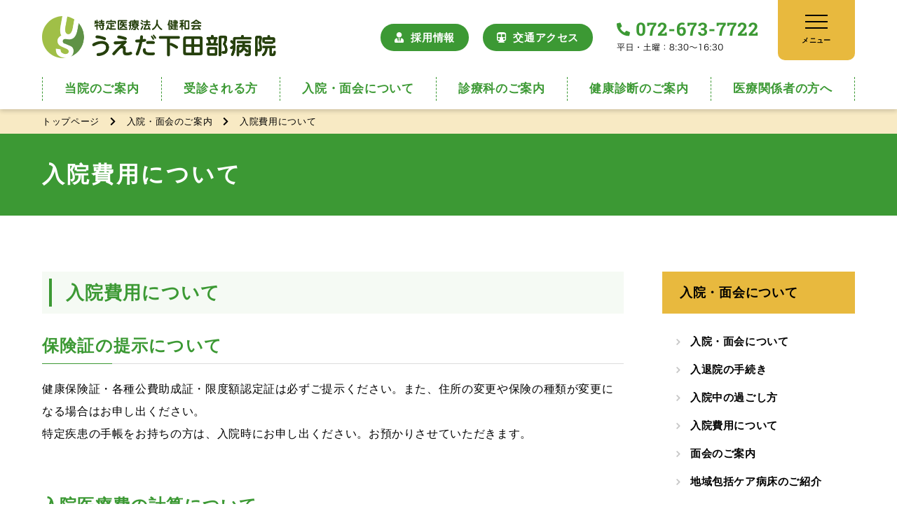

--- FILE ---
content_type: text/html; charset=UTF-8
request_url: https://www.ueda-simo.or.jp/admission/cost.html
body_size: 6152
content:
<!DOCTYPE html>
<html lang="ja">
  <head prefix="og: http://ogp.me/ns# fb: http://ogp.me/ns/fb# article: http://ogp.me/ns/article#">
<meta name="csrf-token" content="vswxujdi8ZSO89vZ2tBAygtBh7px6LA036ELVPxN"> 

    <meta charset="UTF-8" />
    <title>入院費用について｜うえだ下田部病院｜大阪府高槻市</title>
    <meta name="description" content="大阪府高槻市の特定医療法人 うえだ下田部病院の入院費用についてのページです。当院の一般的な入院費用については、手術や治療内容によって保険内容によっても費用が異なります。詳細な費用については当院の受付窓口へお問い合わせください。" />
    <meta name="keywords" content="手術,入院,費用" />
    <meta name="viewport" content="width=device-width, initial-scale=1, maximum-scale=1" />
    <meta name="format-detection" content="telephone=no" />
    <meta name="application-name" content="うえだ下田部病院｜大阪府高槻市の地域医療を支える病院｜うえだ下田部病院｜大阪府高槻市" /><meta name="apple-mobile-web-app-capable" content="yes" /><meta name="apple-mobile-web-app-title" content="うえだ下田部病院｜大阪府高槻市の地域医療を支える病院｜うえだ下田部病院｜大阪府高槻市" /><meta name="msapplication-TileColor" content="#FFF" /><meta name="theme-color" content="#FFF" /><meta name="apple-mobile-web-app-status-bar-style" content="#FFF" /><link rel="apple-touch-icon" sizes="57x57" href="https://www.ueda-simo.or.jp/data/favicons/site/apple-icon-57x57.png?v=061125061147" /><link rel="apple-touch-icon" sizes="60x60" href="https://www.ueda-simo.or.jp/data/favicons/site/apple-icon-60x60.png?v=061125061147" /><link rel="apple-touch-icon" sizes="72x72" href="https://www.ueda-simo.or.jp/data/favicons/site/apple-icon-72x72.png?v=061125061147" /><link rel="apple-touch-icon" sizes="114x114" href="https://www.ueda-simo.or.jp/data/favicons/site/apple-icon-114x114.png?v=061125061147" /><link rel="apple-touch-icon" sizes="76x76" href="https://www.ueda-simo.or.jp/data/favicons/site/apple-icon-76x76.png?v=061125061147" /><link rel="apple-touch-icon" sizes="120x120" href="https://www.ueda-simo.or.jp/data/favicons/site/apple-icon-120x120.png?v=061125061147" /><link rel="apple-touch-icon" sizes="152x152" href="https://www.ueda-simo.or.jp/data/favicons/site/apple-icon-152x152.png?v=061125061147" /><link rel="apple-touch-icon" sizes="180x180" href="https://www.ueda-simo.or.jp/data/favicons/site/apple-icon-180x180.png?v=061125061147" /><link rel="icon" type="image/png" href="https://www.ueda-simo.or.jp/data/favicons/site/favicon-32x32.png?v=061125061147" sizes="32x32" /><link rel="icon" type="image/png" href="https://www.ueda-simo.or.jp/data/favicons/site/android-icon-36x36.png?v=061125061147" sizes="36x36" /><link rel="icon" type="image/png" href="https://www.ueda-simo.or.jp/data/favicons/site/android-icon-48x48.png?v=061125061147" sizes="48x48" /><link rel="icon" type="image/png" href="https://www.ueda-simo.or.jp/data/favicons/site/android-icon-72x72.png?v=061125061147" sizes="72x72" /><link rel="icon" type="image/png" href="https://www.ueda-simo.or.jp/data/favicons/site/android-icon-96x96.png?v=061125061147" sizes="96x96" /><link rel="icon" type="image/png" href="https://www.ueda-simo.or.jp/data/favicons/site/android-icon-144x144.png?v=061125061147" sizes="144x144" /><link rel="icon" type="image/png" href="https://www.ueda-simo.or.jp/data/favicons/site/android-icon-192x192.png?v=061125061147" sizes="192x192" /><link rel="icon" type="image/png" href="https://www.ueda-simo.or.jp/data/favicons/site/favicon-96x96.png?v=061125061147" sizes="96x96" /><link rel="icon" type="image/png" href="https://www.ueda-simo.or.jp/data/favicons/site/favicon-16x16.png?v=061125061147" sizes="16x16" /><meta name="msapplication-TileImage" content="https://www.ueda-simo.or.jp/data/favicons/site/ms-icon-144x144.png?v=061125061147" /><meta name="msapplication-square70x70logo" content="https://www.ueda-simo.or.jp/data/favicons/site/ms-icon-70x70.png?v=061125061147" /><meta name="msapplication-square150x150logo" content="https://www.ueda-simo.or.jp/data/favicons/site/ms-icon-150x150.png?v=061125061147" /><meta name="msapplication-wide310x150logo" content="https://www.ueda-simo.or.jp/data/favicons/site/ms-icon-310x150.png?v=061125061147" /><meta name="msapplication-square310x310logo" content="https://www.ueda-simo.or.jp/data/favicons/site/ms-icon-310x310.png?v=061125061147" /><link href="https://www.ueda-simo.or.jp/data/favicons/site/apple-startup-320x460.png?v=061125061147" media="(device-width: 320px) and (device-height: 480px) and (-webkit-device-pixel-ratio: 1)" rel="apple-touch-startup-image" /><link href="https://www.ueda-simo.or.jp/data/favicons/site/apple-startup-640x920.png?v=061125061147" media="(device-width: 320px) and (device-height: 480px) and (-webkit-device-pixel-ratio: 2)" rel="apple-touch-startup-image" /><link href="https://www.ueda-simo.or.jp/data/favicons/site/apple-startup-640x1096.png?v=061125061147" media="(device-width: 320px) and (device-height: 568px) and (-webkit-device-pixel-ratio: 2)" rel="apple-touch-startup-image" /><link href="https://www.ueda-simo.or.jp/data/favicons/site/apple-startup-748x1024.png?v=061125061147" media="(device-width: 768px) and (device-height: 1024px) and (-webkit-device-pixel-ratio: 1) and (orientation: landscape)" rel="apple-touch-startup-image" /><link href="https://www.ueda-simo.or.jp/data/favicons/site/apple-startup-750x1024.png?v=061125061147" media="" rel="apple-touch-startup-image" /><link href="https://www.ueda-simo.or.jp/data/favicons/site/apple-startup-750x1294.png?v=061125061147" media="(device-width: 375px) and (device-height: 667px) and (-webkit-device-pixel-ratio: 2)" rel="apple-touch-startup-image" /><link href="https://www.ueda-simo.or.jp/data/favicons/site/apple-startup-768x1004.png?v=061125061147" media="(device-width: 768px) and (device-height: 1024px) and (-webkit-device-pixel-ratio: 1) and (orientation: portrait)" rel="apple-touch-startup-image" /><link href="https://www.ueda-simo.or.jp/data/favicons/site/apple-startup-1182x2208.png?v=061125061147" media="(device-width: 414px) and (device-height: 736px) and (-webkit-device-pixel-ratio: 3) and (orientation: landscape)" rel="apple-touch-startup-image" /><link href="https://www.ueda-simo.or.jp/data/favicons/site/apple-startup-1242x2148.png?v=061125061147" media="(device-width: 414px) and (device-height: 736px) and (-webkit-device-pixel-ratio: 3) and (orientation: portrait)" rel="apple-touch-startup-image" /><link href="https://www.ueda-simo.or.jp/data/favicons/site/apple-startup-1496x2048.png?v=061125061147" media="(device-width: 768px) and (device-height: 1024px) and (-webkit-device-pixel-ratio: 2) and (orientation: landscape)" rel="apple-touch-startup-image" /><link href="https://www.ueda-simo.or.jp/data/favicons/site/apple-startup-1536x2008.png?v=061125061147" media="(device-width: 768px) and (device-height: 1024px) and (-webkit-device-pixel-ratio: 2) and (orientation: portrait)" rel="apple-touch-startup-image" /><link rel="manifest" crossorigin="use-credentials" href="https://www.ueda-simo.or.jp/data/favicons/site/manifest.json?v=061125061147" />    <link rel="canonical" href="https://www.ueda-simo.or.jp/admission/cost.html" />
    
    <meta property="og:title" content="入院費用について｜うえだ下田部病院｜大阪府高槻市" />
    <meta property="og:type" content="article" />
    <meta property="og:description" content="大阪府高槻市の特定医療法人 うえだ下田部病院の入院費用についてのページです。当院の一般的な入院費用については、手術や治療内容によって保険内容によっても費用が異なります。詳細な費用については当院の受付窓口へお問い合わせください。" />
    <meta property="og:url" content="https://www.ueda-simo.or.jp/admission/cost.html" />
    <meta property="og:site_name" content="うえだ下田部病院" />
    <meta property="og:image" content="" />
    <meta name="twitter:card" content="summary_large_image" />
    <meta name="twitter:image" content="" />
    
    <link rel="stylesheet" href="https://www.ueda-simo.or.jp/data/themes/ueda-simo/css/import.css" />
    <link rel="stylesheet" href="//use.fontawesome.com/releases/v5.13.0/css/all.css" />
    <link rel="preconnect" href="//fonts.googleapis.com" />
    <link rel="preconnect" href="//fonts.gstatic.com" crossorigin />
    <link href="//fonts.googleapis.com/css2?family=Roboto+Slab:wght@700&display=swap" rel="stylesheet" />
    
<script async src="https://www.googletagmanager.com/gtag/js?id=G-0J09ZHDCFL"></script>
<script>
  window.dataLayer = window.dataLayer || [];
  function gtag(){dataLayer.push(arguments);}
  gtag('js', new Date());

  gtag('config', 'G-0J09ZHDCFL');
</script>

<script type="text/javascript">
  var _gaq = _gaq || [];
  _gaq.push(['_setAccount', 'UA-25139430-1']);
  _gaq.push(['_trackPageview']);
  (function() {
    var ga = document.createElement('script'); ga.type = 'text/javascript'; ga.async = true;
    ga.src = ('https:' == document.location.protocol ? 'https://ssl' : 'http://www') + '.google-analytics.com/ga.js';
    var s = document.getElementsByTagName('script')[0]; s.parentNode.insertBefore(ga, s);
  })();
</script>
  

</head>

  <body>


    <script src="//ajax.googleapis.com/ajax/libs/jquery/2.2.4/jquery.min.js"></script>
    <script src="//cdn.jsdelivr.net/npm/viewport-extra@1.0.3/dist/viewport-extra.min.js"></script>
    <script src="https://www.ueda-simo.or.jp/data/themes/ueda-simo/js/module/ofi.min.js"></script>
    <script src="https://www.ueda-simo.or.jp/data/themes/ueda-simo/js/common.js"></script>

    
    <div class="l-container">
      <header>
<div class="container">
<div class="header-inner">
<div class="logo"><a href="https://www.ueda-simo.or.jp"> <img class="fade" src="/data/media/ueda-simo/layout/header/logo.png" alt="うえだ下田部病院" /> </a></div>
<div class="h-content">
<div class="h-btns"><a href="https://www.ueda-simo.or.jp/employment" class="h-btn -recruit">採用情報</a> <a href="https://www.ueda-simo.or.jp/guide/access.html" class="h-btn -train">交通アクセス</a></div>
<div class="h-tel mr8-tb"><img class="pc" width="202" src="/data/media/ueda-simo/layout/header/tel_pc.png" alt="TEL: 072-673-7722 平日・土曜：8:30～16:30" /> <a class="tb" href="tel:0726737722"><img width="50" src="/data/media/ueda-simo/layout/header/tel_sp.png" alt="" /></a></div>
<div class="h-menu slidemenu-btn">
<div class="h-bars"><span></span> <span></span> <span></span></div>
<p class="txt menuTxt">メニュー</p>
</div>
</div>
</div>
<div class="g-nav">
<ul class="nav-list">
<li><a href="https://www.ueda-simo.or.jp/guide">当院のご案内</a></li>
<li><a href="https://www.ueda-simo.or.jp/outpatient">受診される方</a></li>
<li><a href="https://www.ueda-simo.or.jp/admission">入院・面会について</a></li>
<li><a href="https://www.ueda-simo.or.jp/department">診療科のご案内</a></li>
<li><a href="https://www.ueda-simo.or.jp/checkup">健康診断のご案内</a></li>
<li><a href="https://www.ueda-simo.or.jp/formedical">医療関係者の方へ</a></li>
</ul>
</div>
</div>
</header><div class="slide-menu -greenslide">
<div class="slide-wrap">
<div id="slideSitemap" class="slide-sitemap -threeslidemap">
<div class="sitemap-area -three">
<div class="pages-block"><a href="https://www.ueda-simo.or.jp/outpatient" class="slide-link02 -tbttl mb20 mb0-tb">受診される方へ</a> <span class="plus -flap"></span>
<ul class="slide-pages">
<li class="item"><a href="https://www.ueda-simo.or.jp/outpatient/doctortable.html">外来診療担当医表</a></li>
<li class="item"><a href="https://www.ueda-simo.or.jp/doctor">医師紹介</a></li>
<li class="item"><a href="https://www.ueda-simo.or.jp/department">診療科のご案内</a></li>
<ul class="-mini">
<li class="item"><a href="https://www.ueda-simo.or.jp/department/diabetic.html">糖尿病内科</a></li>
<li class="item"><a href="https://www.ueda-simo.or.jp/department/rehabilitation.html">リハビリテーション科</a></li>
<li class="item"><a href="https://www.ueda-simo.or.jp/guide/comedic.html">部門紹介</a></li>
</ul>
<li><a href="https://www.ueda-simo.or.jp/homevisit">訪問診療</a></li>
<li><a href="https://www.ueda-simo.or.jp/fee">実費料金について</a></li>
</ul>
</div>
<div class="pages-block"><a href="https://www.ueda-simo.or.jp/admission" class="slide-link02 -tbttl mb20 mb0-tb">入院・面会について</a> <span class="plus -flap"></span>
<ul class="slide-pages">
<li class="item"><a href="https://www.ueda-simo.or.jp/admission/procedure.html">入退院の手続き</a></li>
<li class="item"><a href="https://www.ueda-simo.or.jp/admission/schedule.html">入院中の過ごし方</a></li>
<li class="item"><a href="https://www.ueda-simo.or.jp/admission/cost.html">入院費用について</a></li>
<li class="item"><a href="https://www.ueda-simo.or.jp/admission/visit.html">面会のご案内</a></li>
<li class="item"><a href="https://www.ueda-simo.or.jp/admission/community-basedcare.html">地域包括ケア病床のご紹介</a></li>
</ul>
</div>
<div class="pages-block"><a href="https://www.ueda-simo.or.jp/guide" class="slide-link02 -tbttl mb20 mb0-tb">当院のご案内</a> <span class="plus -flap"></span>
<ul class="slide-pages">
<li class="item"><a href="https://www.ueda-simo.or.jp/guide/greeting.html">ごあいさつ</a></li>
<li class="item"><a href="https://www.ueda-simo.or.jp/guide/information.html">病院概要/設備</a></li>
<li class="item"><a href="https://www.ueda-simo.or.jp/guide/information.html#link01">沿革</a></li>
<li class="item"><a href="https://www.ueda-simo.or.jp/guide/publicitypapers.html">広報誌のご紹介</a></li>
<li class="item"><a href="https://www.ueda-simo.or.jp/guide/patientrights.html">患者さんの権利・お願い</a></li>
<li class="item"><a href="https://www.ueda-simo.or.jp/guide/infectionguidelines.html">感染症対策指針</a></li>
<li class="item"><a href="https://www.ueda-simo.or.jp/privacypolicy">個人情報保護方針</a></li>
<li class="item"><a href="https://www.ueda-simo.or.jp/guide/floormap.html">フロアマップ</a></li>
<li class="item"><a href="https://www.ueda-simo.or.jp/employment/nurse">看護部紹介</a></li>
</ul>
<ul class="slide-pages">
<li class="item"><a href="https://www.ueda-simo.or.jp/employment/nurse">看護部紹介</a></li>
</ul>
</div>
<div class="pages-block"><a href="https://www.ueda-simo.or.jp/checkup" class="slide-link02  -tbttl mb20 mb0-tb">健康診断のご案内</a> <span class="plus -flap"></span>
<ul class="slide-pages">
<li class="item"><a href="https://www.ueda-simo.or.jp/checkup/humandock.html">人間ドック</a></li>
<li class="item"><a href="https://www.ueda-simo.or.jp/checkup/others.html">特定健診・各種検診</a></li>
<li class="item"><a href="https://www.ueda-simo.or.jp/checkup/lifestyle.html">生活習慣病予防健診（協会けんぽ）</a></li>
<li class="item"><a href="https://www.ueda-simo.or.jp/inquiry/company.html">企業健診</a></li>
</ul>
</div>
<div class="pages-block"><a href="https://www.ueda-simo.or.jp/inquiry" class="slide-link01">お問い合わせ</a> <a href="https://www.ueda-simo.or.jp/news" class="slide-link01">お知らせ</a> <a href="https://www.ueda-simo.or.jp/blog" class="slide-link01">ブログ</a> <a href="https://www.ueda-simo.or.jp/guide/access.html" class="slide-link01">交通アクセス</a></div>
<div class="pages-block -none"><a href="https://www.ueda-simo.or.jp/employment" class="button01 -menu mb10" style="max-width: 100%;">採用情報</a> <a href="https://www.ueda-simo.or.jp/question" class="button01 -menu mb10" style="max-width: 100%;">よくある質問</a> <a href="https://www.ueda-simo.or.jp/formedical" class="button01 -menu" style="max-width: 100%;">医療関係者の方へ</a></div>
<div class="pages-block -lastw100" style="width: 100%;"><a href="https://www.ueda-simo.or.jp/corporation" class="slide-link02 -tbttl mb20 mb0-tb">健和会について</a><span class="plus -flap"></span>
<ul class="slide-pages -minithree">
<li class="item"><a href="https://www.ueda-simo.or.jp/corporation/pediatricsclinic.html">かわもとこどもクリニック</a></li>
<li class="item"><a href="https://www.ueda-simo.or.jp/corporation/geriatrichealthfacility.html">介護老人保健施設ふれあい</a></li>
<li class="item"><a href="https://www.ueda-simo.or.jp/corporation/homevisitnursing.html">健和会訪問看護ステーション</a></li>
<li class="item"><a href="https://www.ueda-simo.or.jp/corporation/careplancenter.html">健和会ケアプランセンター</a></li>
<li class="item"><a href="https://www.ueda-simo.or.jp/corporation/generalsupportcenter.html">高槻市富田南・下田部地域<br />包括支援センター</a></li>
<li class="item"><a href="https://www.ueda-simo.or.jp/healthteam.html">下田部健康を守る会</a></li>
</ul>
</div>
</div>
</div>
</div>
</div>
<div class="bread-bar">
<div class="container">
<ul class="bread-crumb">
<li><a href="https://www.ueda-simo.or.jp">トップページ</a></li>
<li id="bread-category"><a href="https://www.ueda-simo.or.jp/admission">入院・面会のご案内</a></li>
<li>入院費用について</li>
</ul>
</div>
</div><div class="sub-key">
<div class="container">
<h1>入院費用について</h1>
</div>
</div>
      <div class="l-main">
        <div class="container">
          <div class="l-page"> 
<h2>入院費用について</h2>
<div class="mb70 mb40-tb">
<h3>保険証の提示について</h3>
<p>健康保険証・各種公費助成証・限度額認定証は必ずご提示ください。また、住所の変更や保険の種類が変更になる場合はお申し出ください。<br />特定疾患の手帳をお持ちの方は、入院時にお申し出ください。お預かりさせていただきます。</p>
</div>
<div class="mb70 mb40-tb">
<h3>入院医療費の計算について</h3>
<p class="mb10">入院医療費は以下の合計金額になります。<br />出来高診療費+食事代+その他（保険適応外）<br />出来高診療費＝入院料・手術・処置・薬・検査等 診療行為ごとの費用<br />食事代=1食につき490円（1日につき3食を限度として算定）<br />※患者さんのご都合により食事を不要とされる場合についても料金は徴収させていただきますのでご了承ください。<br />その他（保険適応外）</p>
<ul class="dot-list">
<li>患者さんがご使用の紙オムツ代、容器代、バスタオル代など<br />（※一部はCSセットとして請求の場合あり）</li>
<li>診断書などの文書料</li>
<li>当院では、差額ベッド代をいただいておりません。</li>
</ul>
</div>
<div class="mb70 mb40-tb">
<h3>高額療養費制度について</h3>
<p>入院費用が高額になる場合は「高額療養費」をご利用いただくことができます。<br />手続きに関することは当院職員にご相談ください。</p>
</div>
<div class="mb70 mb40-tb">
<h3>ご請求について</h3>
<p class="mb10">入院費用は、以下の通り毎月1回請求させていただきます。</p>
<ul class="dot-list mb10">
<li>前月末までの分&rarr;毎月10日頃</li>
</ul>
<p>お支払いは2週間以内をめどにお願いいたします。</p>
</div>
<div class="mb70 mb40-tb">
<h3>お支払い方法について</h3>
<p>病院1階窓口にてお支払いください。<br />お支払いに関しては、現金もしくはクレジットカードおよび一部電子マネーの使用が可能です。</p>
</div>
<div>
<h3>自費料金について</h3>
<p class="mb30 mb20-tb">一部においては保険適用外（自費）となるものがございます。<br />詳細につきましては、以下よりご確認ください。</p>
<div><a href="https://www.ueda-simo.or.jp/fee" class="button01">自費料金表</a></div>
</div>

 </div>
          <div class="l-side"><p class="side-head">入院・面会について</p>
<ul class="side-pages">
<li class="item"><a href="https://www.ueda-simo.or.jp/admission">入院・面会について</a></li>
<li class="item"><a href="https://www.ueda-simo.or.jp/admission/procedure.html">入退院の手続き</a></li>
<li class="item"><a href="https://www.ueda-simo.or.jp/admission/schedule.html">入院中の過ごし方</a></li>
<li class="item"><a href="https://www.ueda-simo.or.jp/admission/cost.html">入院費用について</a></li>
<li class="item"><a href="https://www.ueda-simo.or.jp/admission/visit.html">面会のご案内</a></li>
<li class="item"><a href="https://www.ueda-simo.or.jp/admission/community-basedcare.html">地域包括ケア病床のご紹介</a></li>
</ul><div class="side-box mb35">
<p class="ttl">外来のご案内</p>
<div class="hours">
<p class="time">外来のご案内</p>
<p class="time">受付時間（午前）</p>
<p class="txt">7時00分〜12時00分</p>
</div>
<div class="hours">
<p class="time">受付時間（午後）</p>
<p class="txt">12時30分〜15時30分</p>
</div>
<div class="hours">
<p class="time">休診日</p>
<p class="txt">日曜、祝日、年末年始</p>
</div>
<p class="mb15"><a href="https://www.ueda-simo.or.jp/outpatient/doctortable.html" class="side-btn">外来診療担当医表</a></p>
<p><a href="https://www.ueda-simo.or.jp/guide/access.html" class="side-btn">交通アクセス</a></p>
</div>

<div class="center-text mb30"><img width="244" src="/data/media/ueda-simo/layout/side/img01.png" alt="" /></div>
<p class="mb13"><a href="https://www.ueda-simo.or.jp/employment#recruitment" class="button04 -side">募集要項</a></p>
<p><a href="https://www.ueda-simo.or.jp/employment/nurse" class="button04 -side -pink">看護部のご紹介</a></p></div>
        </div>
      </div>
      <div class="bg-green -access">
<div class="sub-container">
<div class="access-block">
<div class="txt-box">
<p class="heading">交通アクセス</p>
<p class="address">〒569-0046　大阪府高槻市登町33番1号</p>
</div>
<ul class="access-btns">
<li><a class="button05" href="https://www.ueda-simo.or.jp/guide/access.html#train">電車・バスをご利用</a></li>
<li><a class="button05" href="https://www.ueda-simo.or.jp/guide/access.html#car">車でお越しの方</a></li>
<li><a class="button05" href="https://www.ueda-simo.or.jp/guide/access.html#parking">駐車料金</a></li>
</ul>
</div>
</div>
</div>
<div class="googlemap mb10"><iframe width="100%" height="100%" style="border: 0;" src="https://www.google.com/maps/embed?pb=!1m18!1m12!1m3!1d3275.276399347136!2d135.61744451523546!3d34.824142480403005!2m3!1f0!2f0!3f0!3m2!1i1024!2i768!4f13.1!3m3!1m2!1s0x60011d6b3544de0b%3A0xc5973254662745cf!2z44GG44GI44Gg5LiL55Sw6YOo55eF6Zmi!5e0!3m2!1sja!2sjp!4v1645076017119!5m2!1sja!2sjp" allowfullscreen="allowfullscreen" loading="lazy"></iframe></div>
<div class="sub-container mb40">〒569-0046 大阪府高槻市登町33番1号</div>
<div class="sub-container">
<div class="bottom-hours">
<div class="sub-container">
<ul class="hours-boxes">
<li>
<p class="ttl">受付時間</p>
<p class="hours">午前：7：00～12：00<br />午後：12：30～15：30</p>
</li>
<li>
<p class="ttl">診療時間</p>
<p class="hours">午前：9：00～12：00<br />午後：14：00～16：00</p>
</li>
<li>
<p class="ttl">休診日</p>
<p class="hours">日曜日・祝日<br />年末年始（12月30日-1月3日）</p>
</li>
</ul>
</div>
</div>
</div><footer>
<div class="sub-container">
<div class="f-row">
<div class="f-main">
<p class="logo"><a href="https://www.ueda-simo.or.jp"><img class="fade" src="/data/media/ueda-simo/layout/footer/logo.png" alt="特定医療法人 健和会 うえだ下田部病院" /></a></p>
<div class="number">
<p>TEL：<a href="tel:0726737722">072-673-7722</a></p>
<p>FAX：072-673-8656</p>
</div>
</div>

<div class="copyright">Copyright(c) 2022-2024 医療法人健和会 All Rights Reserved.</div>
</div>
</div>
</footer>

    </div>
    
  

</body>
</html>

--- FILE ---
content_type: text/css
request_url: https://www.ueda-simo.or.jp/data/themes/ueda-simo/css/import.css
body_size: 32175
content:
*,::before,::after{box-sizing:border-box}*{font-size:inherit;line-height:inherit;letter-spacing:.04em}::before,::after{display:inline-block;text-decoration:inherit;vertical-align:inherit}html{font-family:sans-serif;-ms-text-size-adjust:100%;-webkit-text-size-adjust:100%}body{background:#fff;margin:0;padding:0;-webkit-font-smoothing:antialiased}footer,header,hgroup,nav,section{display:block}audio,canvas,progress,video{display:inline-block;vertical-align:baseline}audio:not([controls]){display:none;height:0}[hidden]{display:none}a{background-color:rgba(0,0,0,0)}a:active,a:hover{outline:0}b,strong{font-weight:bold}small{font-size:80%}sub,sup{font-size:75%;line-height:0;position:relative;vertical-align:baseline}sup{top:-0.5em}sub{bottom:-0.25em}img{border:0;vertical-align:bottom;max-width:100%}img.pdf_icon{vertical-align:middle}svg:not(:root){overflow:hidden}hr{box-sizing:content-box;height:0}*:not(input):not(select):not(button):not(textarea):not(label):focus{outline:none}select{height:30px;color:inherit;font:inherit;margin:0;padding:0 20px 0 5px;line-height:1}button,input,textarea{color:inherit;font:inherit;margin:0;padding:4px 6px;border:1px solid #ccc;border-radius:4px;outline:none}input:not([type=checkbox]):not([type=radio]),textarea,button{-webkit-appearance:none}input{padding:0 6px}input:focus,textarea:focus{outline:none}input[type=button],input[type=submit]{background-color:rgba(0,0,0,0);border:none}button{overflow:visible;background-color:rgba(0,0,0,0);border-radius:0;border:none}button,select{text-transform:none}button,input[type=button],input[type=reset],input[type=submit]{-webkit-appearance:none;cursor:pointer}button[disabled],input[disabled]{cursor:default}button::-moz-focus-inner,input::-moz-focus-inner{border:0;padding:0}input{line-height:normal}input[type=checkbox],input[type=radio]{box-sizing:border-box;padding:0 5px 0 0}input[type=number]::-webkit-inner-spin-button,input[type=number]::-webkit-outer-spin-button{height:auto}input[type=search]{-webkit-appearance:textfield;box-sizing:content-box}input[type=search]::-webkit-search-cancel-button,input[type=search]::-webkit-search-decoration{-webkit-appearance:none}input[type=text],select,textarea{font-size:100%}input[type=text]:focus,textarea:focus{transition:.2s}input[type=text]:focus,textarea:focus{border-color:rgba(82,168,236,.8);outline:0;outline:thin dotted \9 ;-webkit-box-shadow:inset 0 1px 1px rgba(0,0,0,.075),0 0 8px rgba(82,168,236,.6);-moz-box-shadow:inset 0 1px 1px rgba(0,0,0,.075),0 0 8px rgba(82,168,236,.6);box-shadow:inset 0 1px 1px rgba(0,0,0,.075),0 0 8px rgba(82,168,236,.6)}textarea{overflow:auto;resize:vertical}label{display:inline-block}table{border-collapse:collapse;border-spacing:0}td,th{padding:0;text-align:left;vertical-align:top}ol{list-style-position:inside}li{list-style-type:none}address{font-style:normal}div,dl,dt,dd,ul,ol,li,h1,h2,h3,h4,h5,h6,form,p,table,thead,tbody,tfoot,address{margin:0;padding:0}input,textarea,table,thead,tbody,tfoot,address{text-align:left}div,dl,dt,dd,ul,ol,li,form,p{text-align:inherit}h1,h2,h3,h4,h5,h6{line-height:normal;font-weight:normal}figure{margin:0}.button01,.button02{display:inline-block;width:100%;max-width:320px;font-weight:bold;color:#000 !important;font-size:18px;line-height:1.5;padding:16px 40px;position:relative;text-align:center;text-decoration:none;border-radius:4px;background:#e8b93e;transition:all .3s}.button01:before,.button02:before{content:"";position:absolute;left:20px;top:50%;transform:translateY(-50%);font-size:14px;font-weight:bold;font-family:"Font Awesome 5 Free"}.button01:hover,.button02:hover{opacity:.7}@media only screen and (max-width: 768px){.button01,.button02{font-size:14px;padding:10.5px 30px}.button01:before,.button02:before{left:14px;font-size:10px}}.button01.-back,.-back.button02{background:#c9caca}.button01.-back:before,.-back.button02:before{content:""}@media only screen and (max-width: 768px){.button01.-menu,.-menu.button02{padding:10.5px 15px 10.5px 30px}}.button02{background:#fff;color:#3c9934;border:1px solid #3c9934;padding:15px 40px;color:#3c9934 !important}.button02:hover{opacity:1;background:#3c9934;color:#fff !important}@media only screen and (max-width: 768px){.button02{padding:9.5px 30px;max-width:100%}}.button02.-pdf:before{content:"";font-family:"Font Awesome 5 Free";font-weight:900;margin-right:15px;position:static;transform:translateY(0)}.button03{display:inline-flex;align-items:center;justify-content:center;text-decoration:none;width:100%;background:#fff;padding:22px 20px;text-align:center;border-radius:10px;transition:.3s;color:#5d8e31;font-size:16px;font-weight:bold}body.top .button03 span{display:inline-block;position:relative;padding-left:35px;line-height:22px;font-size:16px;font-weight:bold}body.top .button03 span:before{content:"";border-radius:50%;position:absolute;border:1px solid #fff;left:0;top:50%;transform:translateY(-50%);width:25px;height:25px;background:url(../img/arrow_button03.png) no-repeat center/cover}@media only screen and (max-width: 768px){body.top .button03 span{font-size:14px;padding-left:24px}body.top .button03 span:before{width:15px;height:15px}}body:not(.top) .button03{position:relative}body:not(.top) .button03:before{content:"";border-radius:50%;position:absolute;border:1px solid #fff;left:25px;top:50%;transform:translateY(-50%);width:25px;height:25px;background:url(../img/arrow_button03.png) no-repeat center/cover}body:not(.top) .button03.-down:before{background:url(../img/icon_anchor.png) no-repeat center/cover}.button03:hover{background:#5d8e31;color:#fff}.button04{display:inline-flex;align-items:center;justify-content:center;text-decoration:none;position:relative;height:70px;color:#fff;transition:.3s;background:#3c9934;border:1px solid #3c9934;width:480px;font-size:20px;font-weight:bold}.button04:before{content:"";text-align:center;line-height:32px;width:34px;height:34px;border:1px solid hsla(0,0%,100%,.54);border-radius:50%;position:absolute;left:20px;top:50%;transform:translateY(-50%);font-size:10px;font-weight:bold;font-family:"Font Awesome 5 Free"}.button04:hover{color:#3c9934;background:#fff}.button04.-pink{border-color:#f99;background:#f99}.button04.-pink:hover{color:#f99;background:#fff}.button04.-side{width:100%;font-size:15px;height:45px}.button04.-side:before{width:23px;height:23px;line-height:21px}@media only screen and (max-width: 768px){.button04{border-radius:4px;font-size:12px;height:42px}.button04:before{width:18px;height:18px;line-height:16px;font-size:10px;left:10px}}.button05{background:#f8f68a;padding:8px 16px 8px 30px;text-decoration:none;border-radius:30px;color:#000;position:relative;transition:.3s;font-size:14px;font-weight:bold}.button05:before{content:"";position:absolute;left:16px;top:50%;transform:translateY(-50%);font-size:10px;font-weight:bold;font-family:"Font Awesome 5 Free"}.button05:hover{background:#e8b93e;color:#000}@media only screen and (max-width: 768px){.button05{font-size:10px;padding-right:14px;padding-left:23px}.button05:before{content:"";left:14px}}.button06{padding-left:30px;position:relative;color:#000;text-decoration:none;font-size:15px;transition:.3s}.button06:before{content:"";width:19px;height:19px;background:url(../img/arrow_button03.png) no-repeat center/cover;position:absolute;left:0;top:50%;transform:translateY(-50%)}.button06:hover{color:#3c9934}.table01,.table02{width:100%}.table01 thead th,.table02 thead th{background:#3c9934;color:#fff;text-align:center}.table01 tbody th,.table02 tbody th{background:#f2f2f2;border:1px solid #dcdddd}.table01 th,.table02 th,.table01 td,.table02 td{border:1px solid #dcdddd;padding:7.5px 20px}@media only screen and (max-width: 768px){.table01 th,.table02 th,.table01 td,.table02 td{padding:7.5px 16px}}.table01.-department th,.-department.table02 th,.table01.-department td,.-department.table02 td{padding:7.5px 7px;text-align:center;vertical-align:middle}@media only screen and (max-width: 768px){.table01.-department th,.-department.table02 th,.table01.-department td,.-department.table02 td{padding:7.5px 4px}}@media only screen and (max-width: 768px){.table02 tr,.table02 th,.table02 td{width:100% !important;display:block;margin-bottom:-1px}}.mt0{margin-top:0px !important}.mr0{margin-right:0px !important}.mb0{margin-bottom:0px !important}.ml0{margin-left:0px !important}.pt0{padding-top:0px !important}.pr0{padding-right:0px !important}.pb0{padding-bottom:0px !important}.pl0{padding-left:0px !important}.mt1{margin-top:1px !important}.mr1{margin-right:1px !important}.mb1{margin-bottom:1px !important}.ml1{margin-left:1px !important}.pt1{padding-top:1px !important}.pr1{padding-right:1px !important}.pb1{padding-bottom:1px !important}.pl1{padding-left:1px !important}.mt2{margin-top:2px !important}.mr2{margin-right:2px !important}.mb2{margin-bottom:2px !important}.ml2{margin-left:2px !important}.pt2{padding-top:2px !important}.pr2{padding-right:2px !important}.pb2{padding-bottom:2px !important}.pl2{padding-left:2px !important}.mt3{margin-top:3px !important}.mr3{margin-right:3px !important}.mb3{margin-bottom:3px !important}.ml3{margin-left:3px !important}.pt3{padding-top:3px !important}.pr3{padding-right:3px !important}.pb3{padding-bottom:3px !important}.pl3{padding-left:3px !important}.mt4{margin-top:4px !important}.mr4{margin-right:4px !important}.mb4{margin-bottom:4px !important}.ml4{margin-left:4px !important}.pt4{padding-top:4px !important}.pr4{padding-right:4px !important}.pb4{padding-bottom:4px !important}.pl4{padding-left:4px !important}.mt5{margin-top:5px !important}.mr5{margin-right:5px !important}.mb5{margin-bottom:5px !important}.ml5{margin-left:5px !important}.pt5{padding-top:5px !important}.pr5{padding-right:5px !important}.pb5{padding-bottom:5px !important}.pl5{padding-left:5px !important}.mt6{margin-top:6px !important}.mr6{margin-right:6px !important}.mb6{margin-bottom:6px !important}.ml6{margin-left:6px !important}.pt6{padding-top:6px !important}.pr6{padding-right:6px !important}.pb6{padding-bottom:6px !important}.pl6{padding-left:6px !important}.mt7{margin-top:7px !important}.mr7{margin-right:7px !important}.mb7{margin-bottom:7px !important}.ml7{margin-left:7px !important}.pt7{padding-top:7px !important}.pr7{padding-right:7px !important}.pb7{padding-bottom:7px !important}.pl7{padding-left:7px !important}.mt8{margin-top:8px !important}.mr8{margin-right:8px !important}.mb8{margin-bottom:8px !important}.ml8{margin-left:8px !important}.pt8{padding-top:8px !important}.pr8{padding-right:8px !important}.pb8{padding-bottom:8px !important}.pl8{padding-left:8px !important}.mt9{margin-top:9px !important}.mr9{margin-right:9px !important}.mb9{margin-bottom:9px !important}.ml9{margin-left:9px !important}.pt9{padding-top:9px !important}.pr9{padding-right:9px !important}.pb9{padding-bottom:9px !important}.pl9{padding-left:9px !important}.mt10{margin-top:10px !important}.mr10{margin-right:10px !important}.mb10{margin-bottom:10px !important}.ml10{margin-left:10px !important}.pt10{padding-top:10px !important}.pr10{padding-right:10px !important}.pb10{padding-bottom:10px !important}.pl10{padding-left:10px !important}.mt11{margin-top:11px !important}.mr11{margin-right:11px !important}.mb11{margin-bottom:11px !important}.ml11{margin-left:11px !important}.pt11{padding-top:11px !important}.pr11{padding-right:11px !important}.pb11{padding-bottom:11px !important}.pl11{padding-left:11px !important}.mt12{margin-top:12px !important}.mr12{margin-right:12px !important}.mb12{margin-bottom:12px !important}.ml12{margin-left:12px !important}.pt12{padding-top:12px !important}.pr12{padding-right:12px !important}.pb12{padding-bottom:12px !important}.pl12{padding-left:12px !important}.mt13{margin-top:13px !important}.mr13{margin-right:13px !important}.mb13{margin-bottom:13px !important}.ml13{margin-left:13px !important}.pt13{padding-top:13px !important}.pr13{padding-right:13px !important}.pb13{padding-bottom:13px !important}.pl13{padding-left:13px !important}.mt14{margin-top:14px !important}.mr14{margin-right:14px !important}.mb14{margin-bottom:14px !important}.ml14{margin-left:14px !important}.pt14{padding-top:14px !important}.pr14{padding-right:14px !important}.pb14{padding-bottom:14px !important}.pl14{padding-left:14px !important}.mt15{margin-top:15px !important}.mr15{margin-right:15px !important}.mb15{margin-bottom:15px !important}.ml15{margin-left:15px !important}.pt15{padding-top:15px !important}.pr15{padding-right:15px !important}.pb15{padding-bottom:15px !important}.pl15{padding-left:15px !important}.mt16{margin-top:16px !important}.mr16{margin-right:16px !important}.mb16{margin-bottom:16px !important}.ml16{margin-left:16px !important}.pt16{padding-top:16px !important}.pr16{padding-right:16px !important}.pb16{padding-bottom:16px !important}.pl16{padding-left:16px !important}.mt17{margin-top:17px !important}.mr17{margin-right:17px !important}.mb17{margin-bottom:17px !important}.ml17{margin-left:17px !important}.pt17{padding-top:17px !important}.pr17{padding-right:17px !important}.pb17{padding-bottom:17px !important}.pl17{padding-left:17px !important}.mt18{margin-top:18px !important}.mr18{margin-right:18px !important}.mb18{margin-bottom:18px !important}.ml18{margin-left:18px !important}.pt18{padding-top:18px !important}.pr18{padding-right:18px !important}.pb18{padding-bottom:18px !important}.pl18{padding-left:18px !important}.mt19{margin-top:19px !important}.mr19{margin-right:19px !important}.mb19{margin-bottom:19px !important}.ml19{margin-left:19px !important}.pt19{padding-top:19px !important}.pr19{padding-right:19px !important}.pb19{padding-bottom:19px !important}.pl19{padding-left:19px !important}.mt20{margin-top:20px !important}.mr20{margin-right:20px !important}.mb20{margin-bottom:20px !important}.ml20{margin-left:20px !important}.pt20{padding-top:20px !important}.pr20{padding-right:20px !important}.pb20{padding-bottom:20px !important}.pl20{padding-left:20px !important}.mt25{margin-top:25px !important}.mr25{margin-right:25px !important}.mb25{margin-bottom:25px !important}.ml25{margin-left:25px !important}.pt25{padding-top:25px !important}.pr25{padding-right:25px !important}.pb25{padding-bottom:25px !important}.pl25{padding-left:25px !important}.mt30{margin-top:30px !important}.mr30{margin-right:30px !important}.mb30{margin-bottom:30px !important}.ml30{margin-left:30px !important}.pt30{padding-top:30px !important}.pr30{padding-right:30px !important}.pb30{padding-bottom:30px !important}.pl30{padding-left:30px !important}.mt35{margin-top:35px !important}.mr35{margin-right:35px !important}.mb35{margin-bottom:35px !important}.ml35{margin-left:35px !important}.pt35{padding-top:35px !important}.pr35{padding-right:35px !important}.pb35{padding-bottom:35px !important}.pl35{padding-left:35px !important}.mt40{margin-top:40px !important}.mr40{margin-right:40px !important}.mb40{margin-bottom:40px !important}.ml40{margin-left:40px !important}.pt40{padding-top:40px !important}.pr40{padding-right:40px !important}.pb40{padding-bottom:40px !important}.pl40{padding-left:40px !important}.mt45{margin-top:45px !important}.mr45{margin-right:45px !important}.mb45{margin-bottom:45px !important}.ml45{margin-left:45px !important}.pt45{padding-top:45px !important}.pr45{padding-right:45px !important}.pb45{padding-bottom:45px !important}.pl45{padding-left:45px !important}.mt50{margin-top:50px !important}.mr50{margin-right:50px !important}.mb50{margin-bottom:50px !important}.ml50{margin-left:50px !important}.pt50{padding-top:50px !important}.pr50{padding-right:50px !important}.pb50{padding-bottom:50px !important}.pl50{padding-left:50px !important}.mt55{margin-top:55px !important}.mr55{margin-right:55px !important}.mb55{margin-bottom:55px !important}.ml55{margin-left:55px !important}.pt55{padding-top:55px !important}.pr55{padding-right:55px !important}.pb55{padding-bottom:55px !important}.pl55{padding-left:55px !important}.mt60{margin-top:60px !important}.mr60{margin-right:60px !important}.mb60{margin-bottom:60px !important}.ml60{margin-left:60px !important}.pt60{padding-top:60px !important}.pr60{padding-right:60px !important}.pb60{padding-bottom:60px !important}.pl60{padding-left:60px !important}.mt65{margin-top:65px !important}.mr65{margin-right:65px !important}.mb65{margin-bottom:65px !important}.ml65{margin-left:65px !important}.pt65{padding-top:65px !important}.pr65{padding-right:65px !important}.pb65{padding-bottom:65px !important}.pl65{padding-left:65px !important}.mt70{margin-top:70px !important}.mr70{margin-right:70px !important}.mb70{margin-bottom:70px !important}.ml70{margin-left:70px !important}.pt70{padding-top:70px !important}.pr70{padding-right:70px !important}.pb70{padding-bottom:70px !important}.pl70{padding-left:70px !important}.mt75{margin-top:75px !important}.mr75{margin-right:75px !important}.mb75{margin-bottom:75px !important}.ml75{margin-left:75px !important}.pt75{padding-top:75px !important}.pr75{padding-right:75px !important}.pb75{padding-bottom:75px !important}.pl75{padding-left:75px !important}.mt80{margin-top:80px !important}.mr80{margin-right:80px !important}.mb80{margin-bottom:80px !important}.ml80{margin-left:80px !important}.pt80{padding-top:80px !important}.pr80{padding-right:80px !important}.pb80{padding-bottom:80px !important}.pl80{padding-left:80px !important}.mt85{margin-top:85px !important}.mr85{margin-right:85px !important}.mb85{margin-bottom:85px !important}.ml85{margin-left:85px !important}.pt85{padding-top:85px !important}.pr85{padding-right:85px !important}.pb85{padding-bottom:85px !important}.pl85{padding-left:85px !important}.mt90{margin-top:90px !important}.mr90{margin-right:90px !important}.mb90{margin-bottom:90px !important}.ml90{margin-left:90px !important}.pt90{padding-top:90px !important}.pr90{padding-right:90px !important}.pb90{padding-bottom:90px !important}.pl90{padding-left:90px !important}.mt95{margin-top:95px !important}.mr95{margin-right:95px !important}.mb95{margin-bottom:95px !important}.ml95{margin-left:95px !important}.pt95{padding-top:95px !important}.pr95{padding-right:95px !important}.pb95{padding-bottom:95px !important}.pl95{padding-left:95px !important}.mt100{margin-top:100px !important}.mr100{margin-right:100px !important}.mb100{margin-bottom:100px !important}.ml100{margin-left:100px !important}.pt100{padding-top:100px !important}.pr100{padding-right:100px !important}.pb100{padding-bottom:100px !important}.pl100{padding-left:100px !important}.mt105{margin-top:105px !important}.mr105{margin-right:105px !important}.mb105{margin-bottom:105px !important}.ml105{margin-left:105px !important}.pt105{padding-top:105px !important}.pr105{padding-right:105px !important}.pb105{padding-bottom:105px !important}.pl105{padding-left:105px !important}.mt110{margin-top:110px !important}.mr110{margin-right:110px !important}.mb110{margin-bottom:110px !important}.ml110{margin-left:110px !important}.pt110{padding-top:110px !important}.pr110{padding-right:110px !important}.pb110{padding-bottom:110px !important}.pl110{padding-left:110px !important}.mt115{margin-top:115px !important}.mr115{margin-right:115px !important}.mb115{margin-bottom:115px !important}.ml115{margin-left:115px !important}.pt115{padding-top:115px !important}.pr115{padding-right:115px !important}.pb115{padding-bottom:115px !important}.pl115{padding-left:115px !important}.mt120{margin-top:120px !important}.mr120{margin-right:120px !important}.mb120{margin-bottom:120px !important}.ml120{margin-left:120px !important}.pt120{padding-top:120px !important}.pr120{padding-right:120px !important}.pb120{padding-bottom:120px !important}.pl120{padding-left:120px !important}.mt125{margin-top:125px !important}.mr125{margin-right:125px !important}.mb125{margin-bottom:125px !important}.ml125{margin-left:125px !important}.pt125{padding-top:125px !important}.pr125{padding-right:125px !important}.pb125{padding-bottom:125px !important}.pl125{padding-left:125px !important}.mt130{margin-top:130px !important}.mr130{margin-right:130px !important}.mb130{margin-bottom:130px !important}.ml130{margin-left:130px !important}.pt130{padding-top:130px !important}.pr130{padding-right:130px !important}.pb130{padding-bottom:130px !important}.pl130{padding-left:130px !important}.mt135{margin-top:135px !important}.mr135{margin-right:135px !important}.mb135{margin-bottom:135px !important}.ml135{margin-left:135px !important}.pt135{padding-top:135px !important}.pr135{padding-right:135px !important}.pb135{padding-bottom:135px !important}.pl135{padding-left:135px !important}.mt140{margin-top:140px !important}.mr140{margin-right:140px !important}.mb140{margin-bottom:140px !important}.ml140{margin-left:140px !important}.pt140{padding-top:140px !important}.pr140{padding-right:140px !important}.pb140{padding-bottom:140px !important}.pl140{padding-left:140px !important}.mt145{margin-top:145px !important}.mr145{margin-right:145px !important}.mb145{margin-bottom:145px !important}.ml145{margin-left:145px !important}.pt145{padding-top:145px !important}.pr145{padding-right:145px !important}.pb145{padding-bottom:145px !important}.pl145{padding-left:145px !important}.mt150{margin-top:150px !important}.mr150{margin-right:150px !important}.mb150{margin-bottom:150px !important}.ml150{margin-left:150px !important}.pt150{padding-top:150px !important}.pr150{padding-right:150px !important}.pb150{padding-bottom:150px !important}.pl150{padding-left:150px !important}.mt155{margin-top:155px !important}.mr155{margin-right:155px !important}.mb155{margin-bottom:155px !important}.ml155{margin-left:155px !important}.pt155{padding-top:155px !important}.pr155{padding-right:155px !important}.pb155{padding-bottom:155px !important}.pl155{padding-left:155px !important}.mt160{margin-top:160px !important}.mr160{margin-right:160px !important}.mb160{margin-bottom:160px !important}.ml160{margin-left:160px !important}.pt160{padding-top:160px !important}.pr160{padding-right:160px !important}.pb160{padding-bottom:160px !important}.pl160{padding-left:160px !important}.mt165{margin-top:165px !important}.mr165{margin-right:165px !important}.mb165{margin-bottom:165px !important}.ml165{margin-left:165px !important}.pt165{padding-top:165px !important}.pr165{padding-right:165px !important}.pb165{padding-bottom:165px !important}.pl165{padding-left:165px !important}.mt170{margin-top:170px !important}.mr170{margin-right:170px !important}.mb170{margin-bottom:170px !important}.ml170{margin-left:170px !important}.pt170{padding-top:170px !important}.pr170{padding-right:170px !important}.pb170{padding-bottom:170px !important}.pl170{padding-left:170px !important}.mt175{margin-top:175px !important}.mr175{margin-right:175px !important}.mb175{margin-bottom:175px !important}.ml175{margin-left:175px !important}.pt175{padding-top:175px !important}.pr175{padding-right:175px !important}.pb175{padding-bottom:175px !important}.pl175{padding-left:175px !important}.mt180{margin-top:180px !important}.mr180{margin-right:180px !important}.mb180{margin-bottom:180px !important}.ml180{margin-left:180px !important}.pt180{padding-top:180px !important}.pr180{padding-right:180px !important}.pb180{padding-bottom:180px !important}.pl180{padding-left:180px !important}.mt185{margin-top:185px !important}.mr185{margin-right:185px !important}.mb185{margin-bottom:185px !important}.ml185{margin-left:185px !important}.pt185{padding-top:185px !important}.pr185{padding-right:185px !important}.pb185{padding-bottom:185px !important}.pl185{padding-left:185px !important}.mt190{margin-top:190px !important}.mr190{margin-right:190px !important}.mb190{margin-bottom:190px !important}.ml190{margin-left:190px !important}.pt190{padding-top:190px !important}.pr190{padding-right:190px !important}.pb190{padding-bottom:190px !important}.pl190{padding-left:190px !important}.mt195{margin-top:195px !important}.mr195{margin-right:195px !important}.mb195{margin-bottom:195px !important}.ml195{margin-left:195px !important}.pt195{padding-top:195px !important}.pr195{padding-right:195px !important}.pb195{padding-bottom:195px !important}.pl195{padding-left:195px !important}.mt200{margin-top:200px !important}.mr200{margin-right:200px !important}.mb200{margin-bottom:200px !important}.ml200{margin-left:200px !important}.pt200{padding-top:200px !important}.pr200{padding-right:200px !important}.pb200{padding-bottom:200px !important}.pl200{padding-left:200px !important}.left-text{text-align:left !important}.right-text{text-align:right !important}.center-text{text-align:center !important}.f8px{font-size:8px !important}.f9px{font-size:9px !important}.f10px{font-size:10px !important}.f11px{font-size:11px !important}.f12px{font-size:12px !important}.f13px{font-size:13px !important}.f14px{font-size:14px !important}.f15px{font-size:15px !important}.f16px{font-size:16px !important}.f17px{font-size:17px !important}.f18px{font-size:18px !important}.f19px{font-size:19px !important}.f20px{font-size:20px !important}.f21px{font-size:21px !important}.f22px{font-size:22px !important}.f23px{font-size:23px !important}.f24px{font-size:24px !important}.f25px{font-size:25px !important}.f26px{font-size:26px !important}.f27px{font-size:27px !important}.f28px{font-size:28px !important}.f29px{font-size:29px !important}.f30px{font-size:30px !important}.f31px{font-size:31px !important}.f32px{font-size:32px !important}.f33px{font-size:33px !important}.f34px{font-size:34px !important}.f35px{font-size:35px !important}.f36px{font-size:36px !important}.f37px{font-size:37px !important}.f38px{font-size:38px !important}.f39px{font-size:39px !important}.f40px{font-size:40px !important}.lh10{line-height:1 !important}.lh11{line-height:1.1 !important}.lh12{line-height:1.2 !important}.lh13{line-height:1.3 !important}.lh14{line-height:1.4 !important}.lh15{line-height:1.5 !important}.lh16{line-height:1.6 !important}.lh17{line-height:1.7 !important}.lh18{line-height:1.8 !important}.lh19{line-height:1.9 !important}.lh20{line-height:2 !important}.lh21{line-height:2.1 !important}.lh22{line-height:2.2 !important}.lh23{line-height:2.3 !important}.lh24{line-height:2.4 !important}.lh25{line-height:2.5 !important}.lh26{line-height:2.6 !important}.lh27{line-height:2.7 !important}.lh28{line-height:2.8 !important}.lh29{line-height:2.9 !important}.lh30{line-height:3 !important}.ls0{letter-spacing:0em !important}.ls1{letter-spacing:0.001em !important}.ls2{letter-spacing:0.002em !important}.ls3{letter-spacing:0.003em !important}.ls4{letter-spacing:0.004em !important}.ls5{letter-spacing:0.005em !important}.ls6{letter-spacing:0.006em !important}.ls7{letter-spacing:0.007em !important}.ls8{letter-spacing:0.008em !important}.ls9{letter-spacing:0.009em !important}.ls10{letter-spacing:0.01em !important}.ls11{letter-spacing:0.011em !important}.ls12{letter-spacing:0.012em !important}.ls13{letter-spacing:0.013em !important}.ls14{letter-spacing:0.014em !important}.ls15{letter-spacing:0.015em !important}.ls16{letter-spacing:0.016em !important}.ls17{letter-spacing:0.017em !important}.ls18{letter-spacing:0.018em !important}.ls19{letter-spacing:0.019em !important}.ls20{letter-spacing:0.02em !important}.ls21{letter-spacing:0.021em !important}.ls22{letter-spacing:0.022em !important}.ls23{letter-spacing:0.023em !important}.ls24{letter-spacing:0.024em !important}.ls25{letter-spacing:0.025em !important}.ls26{letter-spacing:0.026em !important}.ls27{letter-spacing:0.027em !important}.ls28{letter-spacing:0.028em !important}.ls29{letter-spacing:0.029em !important}.ls30{letter-spacing:0.03em !important}.ls31{letter-spacing:0.031em !important}.ls32{letter-spacing:0.032em !important}.ls33{letter-spacing:0.033em !important}.ls34{letter-spacing:0.034em !important}.ls35{letter-spacing:0.035em !important}.ls36{letter-spacing:0.036em !important}.ls37{letter-spacing:0.037em !important}.ls38{letter-spacing:0.038em !important}.ls39{letter-spacing:0.039em !important}.ls40{letter-spacing:0.04em !important}.ls41{letter-spacing:0.041em !important}.ls42{letter-spacing:0.042em !important}.ls43{letter-spacing:0.043em !important}.ls44{letter-spacing:0.044em !important}.ls45{letter-spacing:0.045em !important}.ls46{letter-spacing:0.046em !important}.ls47{letter-spacing:0.047em !important}.ls48{letter-spacing:0.048em !important}.ls49{letter-spacing:0.049em !important}.ls50{letter-spacing:0.05em !important}.ls51{letter-spacing:0.051em !important}.ls52{letter-spacing:0.052em !important}.ls53{letter-spacing:0.053em !important}.ls54{letter-spacing:0.054em !important}.ls55{letter-spacing:0.055em !important}.ls56{letter-spacing:0.056em !important}.ls57{letter-spacing:0.057em !important}.ls58{letter-spacing:0.058em !important}.ls59{letter-spacing:0.059em !important}.ls60{letter-spacing:0.06em !important}.ls61{letter-spacing:0.061em !important}.ls62{letter-spacing:0.062em !important}.ls63{letter-spacing:0.063em !important}.ls64{letter-spacing:0.064em !important}.ls65{letter-spacing:0.065em !important}.ls66{letter-spacing:0.066em !important}.ls67{letter-spacing:0.067em !important}.ls68{letter-spacing:0.068em !important}.ls69{letter-spacing:0.069em !important}.ls70{letter-spacing:0.07em !important}.ls71{letter-spacing:0.071em !important}.ls72{letter-spacing:0.072em !important}.ls73{letter-spacing:0.073em !important}.ls74{letter-spacing:0.074em !important}.ls75{letter-spacing:0.075em !important}.ls76{letter-spacing:0.076em !important}.ls77{letter-spacing:0.077em !important}.ls78{letter-spacing:0.078em !important}.ls79{letter-spacing:0.079em !important}.ls80{letter-spacing:0.08em !important}.ls81{letter-spacing:0.081em !important}.ls82{letter-spacing:0.082em !important}.ls83{letter-spacing:0.083em !important}.ls84{letter-spacing:0.084em !important}.ls85{letter-spacing:0.085em !important}.ls86{letter-spacing:0.086em !important}.ls87{letter-spacing:0.087em !important}.ls88{letter-spacing:0.088em !important}.ls89{letter-spacing:0.089em !important}.ls90{letter-spacing:0.09em !important}.ls91{letter-spacing:0.091em !important}.ls92{letter-spacing:0.092em !important}.ls93{letter-spacing:0.093em !important}.ls94{letter-spacing:0.094em !important}.ls95{letter-spacing:0.095em !important}.ls96{letter-spacing:0.096em !important}.ls97{letter-spacing:0.097em !important}.ls98{letter-spacing:0.098em !important}.ls99{letter-spacing:0.099em !important}.ls100{letter-spacing:0.1em !important}.fw100{font-weight:100 !important}.fw200{font-weight:200 !important}.fw300{font-weight:300 !important}.fw400{font-weight:400 !important}.fw500{font-weight:500 !important}.fw600{font-weight:600 !important}.fw700{font-weight:700 !important}.fw800{font-weight:800 !important}.fw900{font-weight:900 !important}.clearfix:before,.clearfix:after{content:" ";display:table}.clearfix:after{clear:both}.absolute{position:absolute !important}.relative{position:relative !important}.static{position:static !important}.mt1em{margin-top:1em}.mb1em{margin-bottom:1em}.mb2em{margin-bottom:2em}.mw100{max-width:100%;height:auto}.w100{width:100% !important}.fade,.blog-cards02>li,.blog-cards>li,.category-row>li,.h-btn{transition:opacity .2s;opacity:1;-webkit-backface-visibility:hidden;backface-visibility:hidden}.fade:hover,.blog-cards02>li:hover,.blog-cards>li:hover,.category-row>li:hover,.h-btn:hover{opacity:.7}.left-box{float:left !important}.right-box{float:right !important}.center-box{margin-left:auto !important;margin-right:auto !important}.left-sp{float:left !important}.right-sp{float:right !important}.normal{font-weight:normal}.bold{font-weight:bold}@media only screen and (max-width: 768px){.left-text-tb{text-align:left !important}.right-text-tb{text-align:right !important}.center-text-tb{text-align:center !important}.mt0-tb{margin-top:0px !important}.mr0-tb{margin-right:0px !important}.mb0-tb{margin-bottom:0px !important}.ml0-tb{margin-left:0px !important}.pt0-tb{padding-top:0px !important}.pr0-tb{padding-right:0px !important}.pb0-tb{padding-bottom:0px !important}.pl0-tb{padding-left:0px !important}.mt1-tb{margin-top:1px !important}.mr1-tb{margin-right:1px !important}.mb1-tb{margin-bottom:1px !important}.ml1-tb{margin-left:1px !important}.pt1-tb{padding-top:1px !important}.pr1-tb{padding-right:1px !important}.pb1-tb{padding-bottom:1px !important}.pl1-tb{padding-left:1px !important}.mt2-tb{margin-top:2px !important}.mr2-tb{margin-right:2px !important}.mb2-tb{margin-bottom:2px !important}.ml2-tb{margin-left:2px !important}.pt2-tb{padding-top:2px !important}.pr2-tb{padding-right:2px !important}.pb2-tb{padding-bottom:2px !important}.pl2-tb{padding-left:2px !important}.mt3-tb{margin-top:3px !important}.mr3-tb{margin-right:3px !important}.mb3-tb{margin-bottom:3px !important}.ml3-tb{margin-left:3px !important}.pt3-tb{padding-top:3px !important}.pr3-tb{padding-right:3px !important}.pb3-tb{padding-bottom:3px !important}.pl3-tb{padding-left:3px !important}.mt4-tb{margin-top:4px !important}.mr4-tb{margin-right:4px !important}.mb4-tb{margin-bottom:4px !important}.ml4-tb{margin-left:4px !important}.pt4-tb{padding-top:4px !important}.pr4-tb{padding-right:4px !important}.pb4-tb{padding-bottom:4px !important}.pl4-tb{padding-left:4px !important}.mt5-tb{margin-top:5px !important}.mr5-tb{margin-right:5px !important}.mb5-tb{margin-bottom:5px !important}.ml5-tb{margin-left:5px !important}.pt5-tb{padding-top:5px !important}.pr5-tb{padding-right:5px !important}.pb5-tb{padding-bottom:5px !important}.pl5-tb{padding-left:5px !important}.mt6-tb{margin-top:6px !important}.mr6-tb{margin-right:6px !important}.mb6-tb{margin-bottom:6px !important}.ml6-tb{margin-left:6px !important}.pt6-tb{padding-top:6px !important}.pr6-tb{padding-right:6px !important}.pb6-tb{padding-bottom:6px !important}.pl6-tb{padding-left:6px !important}.mt7-tb{margin-top:7px !important}.mr7-tb{margin-right:7px !important}.mb7-tb{margin-bottom:7px !important}.ml7-tb{margin-left:7px !important}.pt7-tb{padding-top:7px !important}.pr7-tb{padding-right:7px !important}.pb7-tb{padding-bottom:7px !important}.pl7-tb{padding-left:7px !important}.mt8-tb{margin-top:8px !important}.mr8-tb{margin-right:8px !important}.mb8-tb{margin-bottom:8px !important}.ml8-tb{margin-left:8px !important}.pt8-tb{padding-top:8px !important}.pr8-tb{padding-right:8px !important}.pb8-tb{padding-bottom:8px !important}.pl8-tb{padding-left:8px !important}.mt9-tb{margin-top:9px !important}.mr9-tb{margin-right:9px !important}.mb9-tb{margin-bottom:9px !important}.ml9-tb{margin-left:9px !important}.pt9-tb{padding-top:9px !important}.pr9-tb{padding-right:9px !important}.pb9-tb{padding-bottom:9px !important}.pl9-tb{padding-left:9px !important}.mt10-tb{margin-top:10px !important}.mr10-tb{margin-right:10px !important}.mb10-tb{margin-bottom:10px !important}.ml10-tb{margin-left:10px !important}.pt10-tb{padding-top:10px !important}.pr10-tb{padding-right:10px !important}.pb10-tb{padding-bottom:10px !important}.pl10-tb{padding-left:10px !important}.mt11-tb{margin-top:11px !important}.mr11-tb{margin-right:11px !important}.mb11-tb{margin-bottom:11px !important}.ml11-tb{margin-left:11px !important}.pt11-tb{padding-top:11px !important}.pr11-tb{padding-right:11px !important}.pb11-tb{padding-bottom:11px !important}.pl11-tb{padding-left:11px !important}.mt12-tb{margin-top:12px !important}.mr12-tb{margin-right:12px !important}.mb12-tb{margin-bottom:12px !important}.ml12-tb{margin-left:12px !important}.pt12-tb{padding-top:12px !important}.pr12-tb{padding-right:12px !important}.pb12-tb{padding-bottom:12px !important}.pl12-tb{padding-left:12px !important}.mt13-tb{margin-top:13px !important}.mr13-tb{margin-right:13px !important}.mb13-tb{margin-bottom:13px !important}.ml13-tb{margin-left:13px !important}.pt13-tb{padding-top:13px !important}.pr13-tb{padding-right:13px !important}.pb13-tb{padding-bottom:13px !important}.pl13-tb{padding-left:13px !important}.mt14-tb{margin-top:14px !important}.mr14-tb{margin-right:14px !important}.mb14-tb{margin-bottom:14px !important}.ml14-tb{margin-left:14px !important}.pt14-tb{padding-top:14px !important}.pr14-tb{padding-right:14px !important}.pb14-tb{padding-bottom:14px !important}.pl14-tb{padding-left:14px !important}.mt15-tb{margin-top:15px !important}.mr15-tb{margin-right:15px !important}.mb15-tb{margin-bottom:15px !important}.ml15-tb{margin-left:15px !important}.pt15-tb{padding-top:15px !important}.pr15-tb{padding-right:15px !important}.pb15-tb{padding-bottom:15px !important}.pl15-tb{padding-left:15px !important}.mt16-tb{margin-top:16px !important}.mr16-tb{margin-right:16px !important}.mb16-tb{margin-bottom:16px !important}.ml16-tb{margin-left:16px !important}.pt16-tb{padding-top:16px !important}.pr16-tb{padding-right:16px !important}.pb16-tb{padding-bottom:16px !important}.pl16-tb{padding-left:16px !important}.mt17-tb{margin-top:17px !important}.mr17-tb{margin-right:17px !important}.mb17-tb{margin-bottom:17px !important}.ml17-tb{margin-left:17px !important}.pt17-tb{padding-top:17px !important}.pr17-tb{padding-right:17px !important}.pb17-tb{padding-bottom:17px !important}.pl17-tb{padding-left:17px !important}.mt18-tb{margin-top:18px !important}.mr18-tb{margin-right:18px !important}.mb18-tb{margin-bottom:18px !important}.ml18-tb{margin-left:18px !important}.pt18-tb{padding-top:18px !important}.pr18-tb{padding-right:18px !important}.pb18-tb{padding-bottom:18px !important}.pl18-tb{padding-left:18px !important}.mt19-tb{margin-top:19px !important}.mr19-tb{margin-right:19px !important}.mb19-tb{margin-bottom:19px !important}.ml19-tb{margin-left:19px !important}.pt19-tb{padding-top:19px !important}.pr19-tb{padding-right:19px !important}.pb19-tb{padding-bottom:19px !important}.pl19-tb{padding-left:19px !important}.mt20-tb{margin-top:20px !important}.mr20-tb{margin-right:20px !important}.mb20-tb{margin-bottom:20px !important}.ml20-tb{margin-left:20px !important}.pt20-tb{padding-top:20px !important}.pr20-tb{padding-right:20px !important}.pb20-tb{padding-bottom:20px !important}.pl20-tb{padding-left:20px !important}.mt25-tb{margin-top:25px !important}.mr25-tb{margin-right:25px !important}.mb25-tb{margin-bottom:25px !important}.ml25-tb{margin-left:25px !important}.pt25-tb{padding-top:25px !important}.pr25-tb{padding-right:25px !important}.pb25-tb{padding-bottom:25px !important}.pl25-tb{padding-left:25px !important}.mt30-tb{margin-top:30px !important}.mr30-tb{margin-right:30px !important}.mb30-tb{margin-bottom:30px !important}.ml30-tb{margin-left:30px !important}.pt30-tb{padding-top:30px !important}.pr30-tb{padding-right:30px !important}.pb30-tb{padding-bottom:30px !important}.pl30-tb{padding-left:30px !important}.mt35-tb{margin-top:35px !important}.mr35-tb{margin-right:35px !important}.mb35-tb{margin-bottom:35px !important}.ml35-tb{margin-left:35px !important}.pt35-tb{padding-top:35px !important}.pr35-tb{padding-right:35px !important}.pb35-tb{padding-bottom:35px !important}.pl35-tb{padding-left:35px !important}.mt40-tb{margin-top:40px !important}.mr40-tb{margin-right:40px !important}.mb40-tb{margin-bottom:40px !important}.ml40-tb{margin-left:40px !important}.pt40-tb{padding-top:40px !important}.pr40-tb{padding-right:40px !important}.pb40-tb{padding-bottom:40px !important}.pl40-tb{padding-left:40px !important}.mt45-tb{margin-top:45px !important}.mr45-tb{margin-right:45px !important}.mb45-tb{margin-bottom:45px !important}.ml45-tb{margin-left:45px !important}.pt45-tb{padding-top:45px !important}.pr45-tb{padding-right:45px !important}.pb45-tb{padding-bottom:45px !important}.pl45-tb{padding-left:45px !important}.mt50-tb{margin-top:50px !important}.mr50-tb{margin-right:50px !important}.mb50-tb{margin-bottom:50px !important}.ml50-tb{margin-left:50px !important}.pt50-tb{padding-top:50px !important}.pr50-tb{padding-right:50px !important}.pb50-tb{padding-bottom:50px !important}.pl50-tb{padding-left:50px !important}.mt55-tb{margin-top:55px !important}.mr55-tb{margin-right:55px !important}.mb55-tb{margin-bottom:55px !important}.ml55-tb{margin-left:55px !important}.pt55-tb{padding-top:55px !important}.pr55-tb{padding-right:55px !important}.pb55-tb{padding-bottom:55px !important}.pl55-tb{padding-left:55px !important}.mt60-tb{margin-top:60px !important}.mr60-tb{margin-right:60px !important}.mb60-tb{margin-bottom:60px !important}.ml60-tb{margin-left:60px !important}.pt60-tb{padding-top:60px !important}.pr60-tb{padding-right:60px !important}.pb60-tb{padding-bottom:60px !important}.pl60-tb{padding-left:60px !important}.mt65-tb{margin-top:65px !important}.mr65-tb{margin-right:65px !important}.mb65-tb{margin-bottom:65px !important}.ml65-tb{margin-left:65px !important}.pt65-tb{padding-top:65px !important}.pr65-tb{padding-right:65px !important}.pb65-tb{padding-bottom:65px !important}.pl65-tb{padding-left:65px !important}.mt70-tb{margin-top:70px !important}.mr70-tb{margin-right:70px !important}.mb70-tb{margin-bottom:70px !important}.ml70-tb{margin-left:70px !important}.pt70-tb{padding-top:70px !important}.pr70-tb{padding-right:70px !important}.pb70-tb{padding-bottom:70px !important}.pl70-tb{padding-left:70px !important}.mt75-tb{margin-top:75px !important}.mr75-tb{margin-right:75px !important}.mb75-tb{margin-bottom:75px !important}.ml75-tb{margin-left:75px !important}.pt75-tb{padding-top:75px !important}.pr75-tb{padding-right:75px !important}.pb75-tb{padding-bottom:75px !important}.pl75-tb{padding-left:75px !important}.mt80-tb{margin-top:80px !important}.mr80-tb{margin-right:80px !important}.mb80-tb{margin-bottom:80px !important}.ml80-tb{margin-left:80px !important}.pt80-tb{padding-top:80px !important}.pr80-tb{padding-right:80px !important}.pb80-tb{padding-bottom:80px !important}.pl80-tb{padding-left:80px !important}.mt85-tb{margin-top:85px !important}.mr85-tb{margin-right:85px !important}.mb85-tb{margin-bottom:85px !important}.ml85-tb{margin-left:85px !important}.pt85-tb{padding-top:85px !important}.pr85-tb{padding-right:85px !important}.pb85-tb{padding-bottom:85px !important}.pl85-tb{padding-left:85px !important}.mt90-tb{margin-top:90px !important}.mr90-tb{margin-right:90px !important}.mb90-tb{margin-bottom:90px !important}.ml90-tb{margin-left:90px !important}.pt90-tb{padding-top:90px !important}.pr90-tb{padding-right:90px !important}.pb90-tb{padding-bottom:90px !important}.pl90-tb{padding-left:90px !important}.mt95-tb{margin-top:95px !important}.mr95-tb{margin-right:95px !important}.mb95-tb{margin-bottom:95px !important}.ml95-tb{margin-left:95px !important}.pt95-tb{padding-top:95px !important}.pr95-tb{padding-right:95px !important}.pb95-tb{padding-bottom:95px !important}.pl95-tb{padding-left:95px !important}.mt100-tb{margin-top:100px !important}.mr100-tb{margin-right:100px !important}.mb100-tb{margin-bottom:100px !important}.ml100-tb{margin-left:100px !important}.pt100-tb{padding-top:100px !important}.pr100-tb{padding-right:100px !important}.pb100-tb{padding-bottom:100px !important}.pl100-tb{padding-left:100px !important}.mt105-tb{margin-top:105px !important}.mr105-tb{margin-right:105px !important}.mb105-tb{margin-bottom:105px !important}.ml105-tb{margin-left:105px !important}.pt105-tb{padding-top:105px !important}.pr105-tb{padding-right:105px !important}.pb105-tb{padding-bottom:105px !important}.pl105-tb{padding-left:105px !important}.mt110-tb{margin-top:110px !important}.mr110-tb{margin-right:110px !important}.mb110-tb{margin-bottom:110px !important}.ml110-tb{margin-left:110px !important}.pt110-tb{padding-top:110px !important}.pr110-tb{padding-right:110px !important}.pb110-tb{padding-bottom:110px !important}.pl110-tb{padding-left:110px !important}.mt115-tb{margin-top:115px !important}.mr115-tb{margin-right:115px !important}.mb115-tb{margin-bottom:115px !important}.ml115-tb{margin-left:115px !important}.pt115-tb{padding-top:115px !important}.pr115-tb{padding-right:115px !important}.pb115-tb{padding-bottom:115px !important}.pl115-tb{padding-left:115px !important}.mt120-tb{margin-top:120px !important}.mr120-tb{margin-right:120px !important}.mb120-tb{margin-bottom:120px !important}.ml120-tb{margin-left:120px !important}.pt120-tb{padding-top:120px !important}.pr120-tb{padding-right:120px !important}.pb120-tb{padding-bottom:120px !important}.pl120-tb{padding-left:120px !important}.mt125-tb{margin-top:125px !important}.mr125-tb{margin-right:125px !important}.mb125-tb{margin-bottom:125px !important}.ml125-tb{margin-left:125px !important}.pt125-tb{padding-top:125px !important}.pr125-tb{padding-right:125px !important}.pb125-tb{padding-bottom:125px !important}.pl125-tb{padding-left:125px !important}.mt130-tb{margin-top:130px !important}.mr130-tb{margin-right:130px !important}.mb130-tb{margin-bottom:130px !important}.ml130-tb{margin-left:130px !important}.pt130-tb{padding-top:130px !important}.pr130-tb{padding-right:130px !important}.pb130-tb{padding-bottom:130px !important}.pl130-tb{padding-left:130px !important}.mt135-tb{margin-top:135px !important}.mr135-tb{margin-right:135px !important}.mb135-tb{margin-bottom:135px !important}.ml135-tb{margin-left:135px !important}.pt135-tb{padding-top:135px !important}.pr135-tb{padding-right:135px !important}.pb135-tb{padding-bottom:135px !important}.pl135-tb{padding-left:135px !important}.mt140-tb{margin-top:140px !important}.mr140-tb{margin-right:140px !important}.mb140-tb{margin-bottom:140px !important}.ml140-tb{margin-left:140px !important}.pt140-tb{padding-top:140px !important}.pr140-tb{padding-right:140px !important}.pb140-tb{padding-bottom:140px !important}.pl140-tb{padding-left:140px !important}.mt145-tb{margin-top:145px !important}.mr145-tb{margin-right:145px !important}.mb145-tb{margin-bottom:145px !important}.ml145-tb{margin-left:145px !important}.pt145-tb{padding-top:145px !important}.pr145-tb{padding-right:145px !important}.pb145-tb{padding-bottom:145px !important}.pl145-tb{padding-left:145px !important}.mt150-tb{margin-top:150px !important}.mr150-tb{margin-right:150px !important}.mb150-tb{margin-bottom:150px !important}.ml150-tb{margin-left:150px !important}.pt150-tb{padding-top:150px !important}.pr150-tb{padding-right:150px !important}.pb150-tb{padding-bottom:150px !important}.pl150-tb{padding-left:150px !important}.mt155-tb{margin-top:155px !important}.mr155-tb{margin-right:155px !important}.mb155-tb{margin-bottom:155px !important}.ml155-tb{margin-left:155px !important}.pt155-tb{padding-top:155px !important}.pr155-tb{padding-right:155px !important}.pb155-tb{padding-bottom:155px !important}.pl155-tb{padding-left:155px !important}.mt160-tb{margin-top:160px !important}.mr160-tb{margin-right:160px !important}.mb160-tb{margin-bottom:160px !important}.ml160-tb{margin-left:160px !important}.pt160-tb{padding-top:160px !important}.pr160-tb{padding-right:160px !important}.pb160-tb{padding-bottom:160px !important}.pl160-tb{padding-left:160px !important}.mt165-tb{margin-top:165px !important}.mr165-tb{margin-right:165px !important}.mb165-tb{margin-bottom:165px !important}.ml165-tb{margin-left:165px !important}.pt165-tb{padding-top:165px !important}.pr165-tb{padding-right:165px !important}.pb165-tb{padding-bottom:165px !important}.pl165-tb{padding-left:165px !important}.mt170-tb{margin-top:170px !important}.mr170-tb{margin-right:170px !important}.mb170-tb{margin-bottom:170px !important}.ml170-tb{margin-left:170px !important}.pt170-tb{padding-top:170px !important}.pr170-tb{padding-right:170px !important}.pb170-tb{padding-bottom:170px !important}.pl170-tb{padding-left:170px !important}.mt175-tb{margin-top:175px !important}.mr175-tb{margin-right:175px !important}.mb175-tb{margin-bottom:175px !important}.ml175-tb{margin-left:175px !important}.pt175-tb{padding-top:175px !important}.pr175-tb{padding-right:175px !important}.pb175-tb{padding-bottom:175px !important}.pl175-tb{padding-left:175px !important}.mt180-tb{margin-top:180px !important}.mr180-tb{margin-right:180px !important}.mb180-tb{margin-bottom:180px !important}.ml180-tb{margin-left:180px !important}.pt180-tb{padding-top:180px !important}.pr180-tb{padding-right:180px !important}.pb180-tb{padding-bottom:180px !important}.pl180-tb{padding-left:180px !important}.mt185-tb{margin-top:185px !important}.mr185-tb{margin-right:185px !important}.mb185-tb{margin-bottom:185px !important}.ml185-tb{margin-left:185px !important}.pt185-tb{padding-top:185px !important}.pr185-tb{padding-right:185px !important}.pb185-tb{padding-bottom:185px !important}.pl185-tb{padding-left:185px !important}.mt190-tb{margin-top:190px !important}.mr190-tb{margin-right:190px !important}.mb190-tb{margin-bottom:190px !important}.ml190-tb{margin-left:190px !important}.pt190-tb{padding-top:190px !important}.pr190-tb{padding-right:190px !important}.pb190-tb{padding-bottom:190px !important}.pl190-tb{padding-left:190px !important}.mt195-tb{margin-top:195px !important}.mr195-tb{margin-right:195px !important}.mb195-tb{margin-bottom:195px !important}.ml195-tb{margin-left:195px !important}.pt195-tb{padding-top:195px !important}.pr195-tb{padding-right:195px !important}.pb195-tb{padding-bottom:195px !important}.pl195-tb{padding-left:195px !important}.mt200-tb{margin-top:200px !important}.mr200-tb{margin-right:200px !important}.mb200-tb{margin-bottom:200px !important}.ml200-tb{margin-left:200px !important}.pt200-tb{padding-top:200px !important}.pr200-tb{padding-right:200px !important}.pb200-tb{padding-bottom:200px !important}.pl200-tb{padding-left:200px !important}.f8px-tb{font-size:8px !important}.f9px-tb{font-size:9px !important}.f10px-tb{font-size:10px !important}.f11px-tb{font-size:11px !important}.f12px-tb{font-size:12px !important}.f13px-tb{font-size:13px !important}.f14px-tb{font-size:14px !important}.f15px-tb{font-size:15px !important}.f16px-tb{font-size:16px !important}.f17px-tb{font-size:17px !important}.f18px-tb{font-size:18px !important}.f19px-tb{font-size:19px !important}.f20px-tb{font-size:20px !important}.f21px-tb{font-size:21px !important}.f22px-tb{font-size:22px !important}.f23px-tb{font-size:23px !important}.f24px-tb{font-size:24px !important}.f25px-tb{font-size:25px !important}.f26px-tb{font-size:26px !important}.f27px-tb{font-size:27px !important}.f28px-tb{font-size:28px !important}.f29px-tb{font-size:29px !important}.f30px-tb{font-size:30px !important}.f31px-tb{font-size:31px !important}.f32px-tb{font-size:32px !important}.f33px-tb{font-size:33px !important}.f34px-tb{font-size:34px !important}.f35px-tb{font-size:35px !important}.f36px-tb{font-size:36px !important}.f37px-tb{font-size:37px !important}.f38px-tb{font-size:38px !important}.f39px-tb{font-size:39px !important}.f40px-tb{font-size:40px !important}.lh10-tb{line-height:1 !important}.lh11-tb{line-height:1.1 !important}.lh12-tb{line-height:1.2 !important}.lh13-tb{line-height:1.3 !important}.lh14-tb{line-height:1.4 !important}.lh15-tb{line-height:1.5 !important}.lh16-tb{line-height:1.6 !important}.lh17-tb{line-height:1.7 !important}.lh18-tb{line-height:1.8 !important}.lh19-tb{line-height:1.9 !important}.lh20-tb{line-height:2 !important}.lh21-tb{line-height:2.1 !important}.lh22-tb{line-height:2.2 !important}.lh23-tb{line-height:2.3 !important}.lh24-tb{line-height:2.4 !important}.lh25-tb{line-height:2.5 !important}.lh26-tb{line-height:2.6 !important}.lh27-tb{line-height:2.7 !important}.lh28-tb{line-height:2.8 !important}.lh29-tb{line-height:2.9 !important}.lh30-tb{line-height:3 !important}.ls0-tb{letter-spacing:0em !important}.ls1-tb{letter-spacing:0.001em !important}.ls2-tb{letter-spacing:0.002em !important}.ls3-tb{letter-spacing:0.003em !important}.ls4-tb{letter-spacing:0.004em !important}.ls5-tb{letter-spacing:0.005em !important}.ls6-tb{letter-spacing:0.006em !important}.ls7-tb{letter-spacing:0.007em !important}.ls8-tb{letter-spacing:0.008em !important}.ls9-tb{letter-spacing:0.009em !important}.ls10-tb{letter-spacing:0.01em !important}.ls11-tb{letter-spacing:0.011em !important}.ls12-tb{letter-spacing:0.012em !important}.ls13-tb{letter-spacing:0.013em !important}.ls14-tb{letter-spacing:0.014em !important}.ls15-tb{letter-spacing:0.015em !important}.ls16-tb{letter-spacing:0.016em !important}.ls17-tb{letter-spacing:0.017em !important}.ls18-tb{letter-spacing:0.018em !important}.ls19-tb{letter-spacing:0.019em !important}.ls20-tb{letter-spacing:0.02em !important}.ls21-tb{letter-spacing:0.021em !important}.ls22-tb{letter-spacing:0.022em !important}.ls23-tb{letter-spacing:0.023em !important}.ls24-tb{letter-spacing:0.024em !important}.ls25-tb{letter-spacing:0.025em !important}.ls26-tb{letter-spacing:0.026em !important}.ls27-tb{letter-spacing:0.027em !important}.ls28-tb{letter-spacing:0.028em !important}.ls29-tb{letter-spacing:0.029em !important}.ls30-tb{letter-spacing:0.03em !important}.ls31-tb{letter-spacing:0.031em !important}.ls32-tb{letter-spacing:0.032em !important}.ls33-tb{letter-spacing:0.033em !important}.ls34-tb{letter-spacing:0.034em !important}.ls35-tb{letter-spacing:0.035em !important}.ls36-tb{letter-spacing:0.036em !important}.ls37-tb{letter-spacing:0.037em !important}.ls38-tb{letter-spacing:0.038em !important}.ls39-tb{letter-spacing:0.039em !important}.ls40-tb{letter-spacing:0.04em !important}.ls41-tb{letter-spacing:0.041em !important}.ls42-tb{letter-spacing:0.042em !important}.ls43-tb{letter-spacing:0.043em !important}.ls44-tb{letter-spacing:0.044em !important}.ls45-tb{letter-spacing:0.045em !important}.ls46-tb{letter-spacing:0.046em !important}.ls47-tb{letter-spacing:0.047em !important}.ls48-tb{letter-spacing:0.048em !important}.ls49-tb{letter-spacing:0.049em !important}.ls50-tb{letter-spacing:0.05em !important}.ls51-tb{letter-spacing:0.051em !important}.ls52-tb{letter-spacing:0.052em !important}.ls53-tb{letter-spacing:0.053em !important}.ls54-tb{letter-spacing:0.054em !important}.ls55-tb{letter-spacing:0.055em !important}.ls56-tb{letter-spacing:0.056em !important}.ls57-tb{letter-spacing:0.057em !important}.ls58-tb{letter-spacing:0.058em !important}.ls59-tb{letter-spacing:0.059em !important}.ls60-tb{letter-spacing:0.06em !important}.ls61-tb{letter-spacing:0.061em !important}.ls62-tb{letter-spacing:0.062em !important}.ls63-tb{letter-spacing:0.063em !important}.ls64-tb{letter-spacing:0.064em !important}.ls65-tb{letter-spacing:0.065em !important}.ls66-tb{letter-spacing:0.066em !important}.ls67-tb{letter-spacing:0.067em !important}.ls68-tb{letter-spacing:0.068em !important}.ls69-tb{letter-spacing:0.069em !important}.ls70-tb{letter-spacing:0.07em !important}.ls71-tb{letter-spacing:0.071em !important}.ls72-tb{letter-spacing:0.072em !important}.ls73-tb{letter-spacing:0.073em !important}.ls74-tb{letter-spacing:0.074em !important}.ls75-tb{letter-spacing:0.075em !important}.ls76-tb{letter-spacing:0.076em !important}.ls77-tb{letter-spacing:0.077em !important}.ls78-tb{letter-spacing:0.078em !important}.ls79-tb{letter-spacing:0.079em !important}.ls80-tb{letter-spacing:0.08em !important}.ls81-tb{letter-spacing:0.081em !important}.ls82-tb{letter-spacing:0.082em !important}.ls83-tb{letter-spacing:0.083em !important}.ls84-tb{letter-spacing:0.084em !important}.ls85-tb{letter-spacing:0.085em !important}.ls86-tb{letter-spacing:0.086em !important}.ls87-tb{letter-spacing:0.087em !important}.ls88-tb{letter-spacing:0.088em !important}.ls89-tb{letter-spacing:0.089em !important}.ls90-tb{letter-spacing:0.09em !important}.ls91-tb{letter-spacing:0.091em !important}.ls92-tb{letter-spacing:0.092em !important}.ls93-tb{letter-spacing:0.093em !important}.ls94-tb{letter-spacing:0.094em !important}.ls95-tb{letter-spacing:0.095em !important}.ls96-tb{letter-spacing:0.096em !important}.ls97-tb{letter-spacing:0.097em !important}.ls98-tb{letter-spacing:0.098em !important}.ls99-tb{letter-spacing:0.099em !important}.ls100-tb{letter-spacing:0.1em !important}}@media only screen and (max-width: 480px){.left-text-sp{text-align:left !important}.right-text-sp{text-align:right !important}.center-text-sp{text-align:center !important}.mt0-sp{margin-top:0px !important}.mr0-sp{margin-right:0px !important}.mb0-sp{margin-bottom:0px !important}.ml0-sp{margin-left:0px !important}.pt0-sp{padding-top:0px !important}.pr0-sp{padding-right:0px !important}.pb0-sp{padding-bottom:0px !important}.pl0-sp{padding-left:0px !important}.mt1-sp{margin-top:1px !important}.mr1-sp{margin-right:1px !important}.mb1-sp{margin-bottom:1px !important}.ml1-sp{margin-left:1px !important}.pt1-sp{padding-top:1px !important}.pr1-sp{padding-right:1px !important}.pb1-sp{padding-bottom:1px !important}.pl1-sp{padding-left:1px !important}.mt2-sp{margin-top:2px !important}.mr2-sp{margin-right:2px !important}.mb2-sp{margin-bottom:2px !important}.ml2-sp{margin-left:2px !important}.pt2-sp{padding-top:2px !important}.pr2-sp{padding-right:2px !important}.pb2-sp{padding-bottom:2px !important}.pl2-sp{padding-left:2px !important}.mt3-sp{margin-top:3px !important}.mr3-sp{margin-right:3px !important}.mb3-sp{margin-bottom:3px !important}.ml3-sp{margin-left:3px !important}.pt3-sp{padding-top:3px !important}.pr3-sp{padding-right:3px !important}.pb3-sp{padding-bottom:3px !important}.pl3-sp{padding-left:3px !important}.mt4-sp{margin-top:4px !important}.mr4-sp{margin-right:4px !important}.mb4-sp{margin-bottom:4px !important}.ml4-sp{margin-left:4px !important}.pt4-sp{padding-top:4px !important}.pr4-sp{padding-right:4px !important}.pb4-sp{padding-bottom:4px !important}.pl4-sp{padding-left:4px !important}.mt5-sp{margin-top:5px !important}.mr5-sp{margin-right:5px !important}.mb5-sp{margin-bottom:5px !important}.ml5-sp{margin-left:5px !important}.pt5-sp{padding-top:5px !important}.pr5-sp{padding-right:5px !important}.pb5-sp{padding-bottom:5px !important}.pl5-sp{padding-left:5px !important}.mt6-sp{margin-top:6px !important}.mr6-sp{margin-right:6px !important}.mb6-sp{margin-bottom:6px !important}.ml6-sp{margin-left:6px !important}.pt6-sp{padding-top:6px !important}.pr6-sp{padding-right:6px !important}.pb6-sp{padding-bottom:6px !important}.pl6-sp{padding-left:6px !important}.mt7-sp{margin-top:7px !important}.mr7-sp{margin-right:7px !important}.mb7-sp{margin-bottom:7px !important}.ml7-sp{margin-left:7px !important}.pt7-sp{padding-top:7px !important}.pr7-sp{padding-right:7px !important}.pb7-sp{padding-bottom:7px !important}.pl7-sp{padding-left:7px !important}.mt8-sp{margin-top:8px !important}.mr8-sp{margin-right:8px !important}.mb8-sp{margin-bottom:8px !important}.ml8-sp{margin-left:8px !important}.pt8-sp{padding-top:8px !important}.pr8-sp{padding-right:8px !important}.pb8-sp{padding-bottom:8px !important}.pl8-sp{padding-left:8px !important}.mt9-sp{margin-top:9px !important}.mr9-sp{margin-right:9px !important}.mb9-sp{margin-bottom:9px !important}.ml9-sp{margin-left:9px !important}.pt9-sp{padding-top:9px !important}.pr9-sp{padding-right:9px !important}.pb9-sp{padding-bottom:9px !important}.pl9-sp{padding-left:9px !important}.mt10-sp{margin-top:10px !important}.mr10-sp{margin-right:10px !important}.mb10-sp{margin-bottom:10px !important}.ml10-sp{margin-left:10px !important}.pt10-sp{padding-top:10px !important}.pr10-sp{padding-right:10px !important}.pb10-sp{padding-bottom:10px !important}.pl10-sp{padding-left:10px !important}.mt11-sp{margin-top:11px !important}.mr11-sp{margin-right:11px !important}.mb11-sp{margin-bottom:11px !important}.ml11-sp{margin-left:11px !important}.pt11-sp{padding-top:11px !important}.pr11-sp{padding-right:11px !important}.pb11-sp{padding-bottom:11px !important}.pl11-sp{padding-left:11px !important}.mt12-sp{margin-top:12px !important}.mr12-sp{margin-right:12px !important}.mb12-sp{margin-bottom:12px !important}.ml12-sp{margin-left:12px !important}.pt12-sp{padding-top:12px !important}.pr12-sp{padding-right:12px !important}.pb12-sp{padding-bottom:12px !important}.pl12-sp{padding-left:12px !important}.mt13-sp{margin-top:13px !important}.mr13-sp{margin-right:13px !important}.mb13-sp{margin-bottom:13px !important}.ml13-sp{margin-left:13px !important}.pt13-sp{padding-top:13px !important}.pr13-sp{padding-right:13px !important}.pb13-sp{padding-bottom:13px !important}.pl13-sp{padding-left:13px !important}.mt14-sp{margin-top:14px !important}.mr14-sp{margin-right:14px !important}.mb14-sp{margin-bottom:14px !important}.ml14-sp{margin-left:14px !important}.pt14-sp{padding-top:14px !important}.pr14-sp{padding-right:14px !important}.pb14-sp{padding-bottom:14px !important}.pl14-sp{padding-left:14px !important}.mt15-sp{margin-top:15px !important}.mr15-sp{margin-right:15px !important}.mb15-sp{margin-bottom:15px !important}.ml15-sp{margin-left:15px !important}.pt15-sp{padding-top:15px !important}.pr15-sp{padding-right:15px !important}.pb15-sp{padding-bottom:15px !important}.pl15-sp{padding-left:15px !important}.mt16-sp{margin-top:16px !important}.mr16-sp{margin-right:16px !important}.mb16-sp{margin-bottom:16px !important}.ml16-sp{margin-left:16px !important}.pt16-sp{padding-top:16px !important}.pr16-sp{padding-right:16px !important}.pb16-sp{padding-bottom:16px !important}.pl16-sp{padding-left:16px !important}.mt17-sp{margin-top:17px !important}.mr17-sp{margin-right:17px !important}.mb17-sp{margin-bottom:17px !important}.ml17-sp{margin-left:17px !important}.pt17-sp{padding-top:17px !important}.pr17-sp{padding-right:17px !important}.pb17-sp{padding-bottom:17px !important}.pl17-sp{padding-left:17px !important}.mt18-sp{margin-top:18px !important}.mr18-sp{margin-right:18px !important}.mb18-sp{margin-bottom:18px !important}.ml18-sp{margin-left:18px !important}.pt18-sp{padding-top:18px !important}.pr18-sp{padding-right:18px !important}.pb18-sp{padding-bottom:18px !important}.pl18-sp{padding-left:18px !important}.mt19-sp{margin-top:19px !important}.mr19-sp{margin-right:19px !important}.mb19-sp{margin-bottom:19px !important}.ml19-sp{margin-left:19px !important}.pt19-sp{padding-top:19px !important}.pr19-sp{padding-right:19px !important}.pb19-sp{padding-bottom:19px !important}.pl19-sp{padding-left:19px !important}.mt20-sp{margin-top:20px !important}.mr20-sp{margin-right:20px !important}.mb20-sp{margin-bottom:20px !important}.ml20-sp{margin-left:20px !important}.pt20-sp{padding-top:20px !important}.pr20-sp{padding-right:20px !important}.pb20-sp{padding-bottom:20px !important}.pl20-sp{padding-left:20px !important}.mt25-sp{margin-top:25px !important}.mr25-sp{margin-right:25px !important}.mb25-sp{margin-bottom:25px !important}.ml25-sp{margin-left:25px !important}.pt25-sp{padding-top:25px !important}.pr25-sp{padding-right:25px !important}.pb25-sp{padding-bottom:25px !important}.pl25-sp{padding-left:25px !important}.mt30-sp{margin-top:30px !important}.mr30-sp{margin-right:30px !important}.mb30-sp{margin-bottom:30px !important}.ml30-sp{margin-left:30px !important}.pt30-sp{padding-top:30px !important}.pr30-sp{padding-right:30px !important}.pb30-sp{padding-bottom:30px !important}.pl30-sp{padding-left:30px !important}.mt35-sp{margin-top:35px !important}.mr35-sp{margin-right:35px !important}.mb35-sp{margin-bottom:35px !important}.ml35-sp{margin-left:35px !important}.pt35-sp{padding-top:35px !important}.pr35-sp{padding-right:35px !important}.pb35-sp{padding-bottom:35px !important}.pl35-sp{padding-left:35px !important}.mt40-sp{margin-top:40px !important}.mr40-sp{margin-right:40px !important}.mb40-sp{margin-bottom:40px !important}.ml40-sp{margin-left:40px !important}.pt40-sp{padding-top:40px !important}.pr40-sp{padding-right:40px !important}.pb40-sp{padding-bottom:40px !important}.pl40-sp{padding-left:40px !important}.mt45-sp{margin-top:45px !important}.mr45-sp{margin-right:45px !important}.mb45-sp{margin-bottom:45px !important}.ml45-sp{margin-left:45px !important}.pt45-sp{padding-top:45px !important}.pr45-sp{padding-right:45px !important}.pb45-sp{padding-bottom:45px !important}.pl45-sp{padding-left:45px !important}.mt50-sp{margin-top:50px !important}.mr50-sp{margin-right:50px !important}.mb50-sp{margin-bottom:50px !important}.ml50-sp{margin-left:50px !important}.pt50-sp{padding-top:50px !important}.pr50-sp{padding-right:50px !important}.pb50-sp{padding-bottom:50px !important}.pl50-sp{padding-left:50px !important}.mt55-sp{margin-top:55px !important}.mr55-sp{margin-right:55px !important}.mb55-sp{margin-bottom:55px !important}.ml55-sp{margin-left:55px !important}.pt55-sp{padding-top:55px !important}.pr55-sp{padding-right:55px !important}.pb55-sp{padding-bottom:55px !important}.pl55-sp{padding-left:55px !important}.mt60-sp{margin-top:60px !important}.mr60-sp{margin-right:60px !important}.mb60-sp{margin-bottom:60px !important}.ml60-sp{margin-left:60px !important}.pt60-sp{padding-top:60px !important}.pr60-sp{padding-right:60px !important}.pb60-sp{padding-bottom:60px !important}.pl60-sp{padding-left:60px !important}.mt65-sp{margin-top:65px !important}.mr65-sp{margin-right:65px !important}.mb65-sp{margin-bottom:65px !important}.ml65-sp{margin-left:65px !important}.pt65-sp{padding-top:65px !important}.pr65-sp{padding-right:65px !important}.pb65-sp{padding-bottom:65px !important}.pl65-sp{padding-left:65px !important}.mt70-sp{margin-top:70px !important}.mr70-sp{margin-right:70px !important}.mb70-sp{margin-bottom:70px !important}.ml70-sp{margin-left:70px !important}.pt70-sp{padding-top:70px !important}.pr70-sp{padding-right:70px !important}.pb70-sp{padding-bottom:70px !important}.pl70-sp{padding-left:70px !important}.mt75-sp{margin-top:75px !important}.mr75-sp{margin-right:75px !important}.mb75-sp{margin-bottom:75px !important}.ml75-sp{margin-left:75px !important}.pt75-sp{padding-top:75px !important}.pr75-sp{padding-right:75px !important}.pb75-sp{padding-bottom:75px !important}.pl75-sp{padding-left:75px !important}.mt80-sp{margin-top:80px !important}.mr80-sp{margin-right:80px !important}.mb80-sp{margin-bottom:80px !important}.ml80-sp{margin-left:80px !important}.pt80-sp{padding-top:80px !important}.pr80-sp{padding-right:80px !important}.pb80-sp{padding-bottom:80px !important}.pl80-sp{padding-left:80px !important}.mt85-sp{margin-top:85px !important}.mr85-sp{margin-right:85px !important}.mb85-sp{margin-bottom:85px !important}.ml85-sp{margin-left:85px !important}.pt85-sp{padding-top:85px !important}.pr85-sp{padding-right:85px !important}.pb85-sp{padding-bottom:85px !important}.pl85-sp{padding-left:85px !important}.mt90-sp{margin-top:90px !important}.mr90-sp{margin-right:90px !important}.mb90-sp{margin-bottom:90px !important}.ml90-sp{margin-left:90px !important}.pt90-sp{padding-top:90px !important}.pr90-sp{padding-right:90px !important}.pb90-sp{padding-bottom:90px !important}.pl90-sp{padding-left:90px !important}.mt95-sp{margin-top:95px !important}.mr95-sp{margin-right:95px !important}.mb95-sp{margin-bottom:95px !important}.ml95-sp{margin-left:95px !important}.pt95-sp{padding-top:95px !important}.pr95-sp{padding-right:95px !important}.pb95-sp{padding-bottom:95px !important}.pl95-sp{padding-left:95px !important}.mt100-sp{margin-top:100px !important}.mr100-sp{margin-right:100px !important}.mb100-sp{margin-bottom:100px !important}.ml100-sp{margin-left:100px !important}.pt100-sp{padding-top:100px !important}.pr100-sp{padding-right:100px !important}.pb100-sp{padding-bottom:100px !important}.pl100-sp{padding-left:100px !important}.mt105-sp{margin-top:105px !important}.mr105-sp{margin-right:105px !important}.mb105-sp{margin-bottom:105px !important}.ml105-sp{margin-left:105px !important}.pt105-sp{padding-top:105px !important}.pr105-sp{padding-right:105px !important}.pb105-sp{padding-bottom:105px !important}.pl105-sp{padding-left:105px !important}.mt110-sp{margin-top:110px !important}.mr110-sp{margin-right:110px !important}.mb110-sp{margin-bottom:110px !important}.ml110-sp{margin-left:110px !important}.pt110-sp{padding-top:110px !important}.pr110-sp{padding-right:110px !important}.pb110-sp{padding-bottom:110px !important}.pl110-sp{padding-left:110px !important}.mt115-sp{margin-top:115px !important}.mr115-sp{margin-right:115px !important}.mb115-sp{margin-bottom:115px !important}.ml115-sp{margin-left:115px !important}.pt115-sp{padding-top:115px !important}.pr115-sp{padding-right:115px !important}.pb115-sp{padding-bottom:115px !important}.pl115-sp{padding-left:115px !important}.mt120-sp{margin-top:120px !important}.mr120-sp{margin-right:120px !important}.mb120-sp{margin-bottom:120px !important}.ml120-sp{margin-left:120px !important}.pt120-sp{padding-top:120px !important}.pr120-sp{padding-right:120px !important}.pb120-sp{padding-bottom:120px !important}.pl120-sp{padding-left:120px !important}.mt125-sp{margin-top:125px !important}.mr125-sp{margin-right:125px !important}.mb125-sp{margin-bottom:125px !important}.ml125-sp{margin-left:125px !important}.pt125-sp{padding-top:125px !important}.pr125-sp{padding-right:125px !important}.pb125-sp{padding-bottom:125px !important}.pl125-sp{padding-left:125px !important}.mt130-sp{margin-top:130px !important}.mr130-sp{margin-right:130px !important}.mb130-sp{margin-bottom:130px !important}.ml130-sp{margin-left:130px !important}.pt130-sp{padding-top:130px !important}.pr130-sp{padding-right:130px !important}.pb130-sp{padding-bottom:130px !important}.pl130-sp{padding-left:130px !important}.mt135-sp{margin-top:135px !important}.mr135-sp{margin-right:135px !important}.mb135-sp{margin-bottom:135px !important}.ml135-sp{margin-left:135px !important}.pt135-sp{padding-top:135px !important}.pr135-sp{padding-right:135px !important}.pb135-sp{padding-bottom:135px !important}.pl135-sp{padding-left:135px !important}.mt140-sp{margin-top:140px !important}.mr140-sp{margin-right:140px !important}.mb140-sp{margin-bottom:140px !important}.ml140-sp{margin-left:140px !important}.pt140-sp{padding-top:140px !important}.pr140-sp{padding-right:140px !important}.pb140-sp{padding-bottom:140px !important}.pl140-sp{padding-left:140px !important}.mt145-sp{margin-top:145px !important}.mr145-sp{margin-right:145px !important}.mb145-sp{margin-bottom:145px !important}.ml145-sp{margin-left:145px !important}.pt145-sp{padding-top:145px !important}.pr145-sp{padding-right:145px !important}.pb145-sp{padding-bottom:145px !important}.pl145-sp{padding-left:145px !important}.mt150-sp{margin-top:150px !important}.mr150-sp{margin-right:150px !important}.mb150-sp{margin-bottom:150px !important}.ml150-sp{margin-left:150px !important}.pt150-sp{padding-top:150px !important}.pr150-sp{padding-right:150px !important}.pb150-sp{padding-bottom:150px !important}.pl150-sp{padding-left:150px !important}.mt155-sp{margin-top:155px !important}.mr155-sp{margin-right:155px !important}.mb155-sp{margin-bottom:155px !important}.ml155-sp{margin-left:155px !important}.pt155-sp{padding-top:155px !important}.pr155-sp{padding-right:155px !important}.pb155-sp{padding-bottom:155px !important}.pl155-sp{padding-left:155px !important}.mt160-sp{margin-top:160px !important}.mr160-sp{margin-right:160px !important}.mb160-sp{margin-bottom:160px !important}.ml160-sp{margin-left:160px !important}.pt160-sp{padding-top:160px !important}.pr160-sp{padding-right:160px !important}.pb160-sp{padding-bottom:160px !important}.pl160-sp{padding-left:160px !important}.mt165-sp{margin-top:165px !important}.mr165-sp{margin-right:165px !important}.mb165-sp{margin-bottom:165px !important}.ml165-sp{margin-left:165px !important}.pt165-sp{padding-top:165px !important}.pr165-sp{padding-right:165px !important}.pb165-sp{padding-bottom:165px !important}.pl165-sp{padding-left:165px !important}.mt170-sp{margin-top:170px !important}.mr170-sp{margin-right:170px !important}.mb170-sp{margin-bottom:170px !important}.ml170-sp{margin-left:170px !important}.pt170-sp{padding-top:170px !important}.pr170-sp{padding-right:170px !important}.pb170-sp{padding-bottom:170px !important}.pl170-sp{padding-left:170px !important}.mt175-sp{margin-top:175px !important}.mr175-sp{margin-right:175px !important}.mb175-sp{margin-bottom:175px !important}.ml175-sp{margin-left:175px !important}.pt175-sp{padding-top:175px !important}.pr175-sp{padding-right:175px !important}.pb175-sp{padding-bottom:175px !important}.pl175-sp{padding-left:175px !important}.mt180-sp{margin-top:180px !important}.mr180-sp{margin-right:180px !important}.mb180-sp{margin-bottom:180px !important}.ml180-sp{margin-left:180px !important}.pt180-sp{padding-top:180px !important}.pr180-sp{padding-right:180px !important}.pb180-sp{padding-bottom:180px !important}.pl180-sp{padding-left:180px !important}.mt185-sp{margin-top:185px !important}.mr185-sp{margin-right:185px !important}.mb185-sp{margin-bottom:185px !important}.ml185-sp{margin-left:185px !important}.pt185-sp{padding-top:185px !important}.pr185-sp{padding-right:185px !important}.pb185-sp{padding-bottom:185px !important}.pl185-sp{padding-left:185px !important}.mt190-sp{margin-top:190px !important}.mr190-sp{margin-right:190px !important}.mb190-sp{margin-bottom:190px !important}.ml190-sp{margin-left:190px !important}.pt190-sp{padding-top:190px !important}.pr190-sp{padding-right:190px !important}.pb190-sp{padding-bottom:190px !important}.pl190-sp{padding-left:190px !important}.mt195-sp{margin-top:195px !important}.mr195-sp{margin-right:195px !important}.mb195-sp{margin-bottom:195px !important}.ml195-sp{margin-left:195px !important}.pt195-sp{padding-top:195px !important}.pr195-sp{padding-right:195px !important}.pb195-sp{padding-bottom:195px !important}.pl195-sp{padding-left:195px !important}.mt200-sp{margin-top:200px !important}.mr200-sp{margin-right:200px !important}.mb200-sp{margin-bottom:200px !important}.ml200-sp{margin-left:200px !important}.pt200-sp{padding-top:200px !important}.pr200-sp{padding-right:200px !important}.pb200-sp{padding-bottom:200px !important}.pl200-sp{padding-left:200px !important}.f8px-sp{font-size:8px !important}.f9px-sp{font-size:9px !important}.f10px-sp{font-size:10px !important}.f11px-sp{font-size:11px !important}.f12px-sp{font-size:12px !important}.f13px-sp{font-size:13px !important}.f14px-sp{font-size:14px !important}.f15px-sp{font-size:15px !important}.f16px-sp{font-size:16px !important}.f17px-sp{font-size:17px !important}.f18px-sp{font-size:18px !important}.f19px-sp{font-size:19px !important}.f20px-sp{font-size:20px !important}.f21px-sp{font-size:21px !important}.f22px-sp{font-size:22px !important}.f23px-sp{font-size:23px !important}.f24px-sp{font-size:24px !important}.f25px-sp{font-size:25px !important}.f26px-sp{font-size:26px !important}.f27px-sp{font-size:27px !important}.f28px-sp{font-size:28px !important}.f29px-sp{font-size:29px !important}.f30px-sp{font-size:30px !important}.f31px-sp{font-size:31px !important}.f32px-sp{font-size:32px !important}.f33px-sp{font-size:33px !important}.f34px-sp{font-size:34px !important}.f35px-sp{font-size:35px !important}.f36px-sp{font-size:36px !important}.f37px-sp{font-size:37px !important}.f38px-sp{font-size:38px !important}.f39px-sp{font-size:39px !important}.f40px-sp{font-size:40px !important}.lh10-sp{line-height:1 !important}.lh11-sp{line-height:1.1 !important}.lh12-sp{line-height:1.2 !important}.lh13-sp{line-height:1.3 !important}.lh14-sp{line-height:1.4 !important}.lh15-sp{line-height:1.5 !important}.lh16-sp{line-height:1.6 !important}.lh17-sp{line-height:1.7 !important}.lh18-sp{line-height:1.8 !important}.lh19-sp{line-height:1.9 !important}.lh20-sp{line-height:2 !important}.lh21-sp{line-height:2.1 !important}.lh22-sp{line-height:2.2 !important}.lh23-sp{line-height:2.3 !important}.lh24-sp{line-height:2.4 !important}.lh25-sp{line-height:2.5 !important}.lh26-sp{line-height:2.6 !important}.lh27-sp{line-height:2.7 !important}.lh28-sp{line-height:2.8 !important}.lh29-sp{line-height:2.9 !important}.lh30-sp{line-height:3 !important}.ls0-sp{letter-spacing:0em !important}.ls1-sp{letter-spacing:0.001em !important}.ls2-sp{letter-spacing:0.002em !important}.ls3-sp{letter-spacing:0.003em !important}.ls4-sp{letter-spacing:0.004em !important}.ls5-sp{letter-spacing:0.005em !important}.ls6-sp{letter-spacing:0.006em !important}.ls7-sp{letter-spacing:0.007em !important}.ls8-sp{letter-spacing:0.008em !important}.ls9-sp{letter-spacing:0.009em !important}.ls10-sp{letter-spacing:0.01em !important}.ls11-sp{letter-spacing:0.011em !important}.ls12-sp{letter-spacing:0.012em !important}.ls13-sp{letter-spacing:0.013em !important}.ls14-sp{letter-spacing:0.014em !important}.ls15-sp{letter-spacing:0.015em !important}.ls16-sp{letter-spacing:0.016em !important}.ls17-sp{letter-spacing:0.017em !important}.ls18-sp{letter-spacing:0.018em !important}.ls19-sp{letter-spacing:0.019em !important}.ls20-sp{letter-spacing:0.02em !important}.ls21-sp{letter-spacing:0.021em !important}.ls22-sp{letter-spacing:0.022em !important}.ls23-sp{letter-spacing:0.023em !important}.ls24-sp{letter-spacing:0.024em !important}.ls25-sp{letter-spacing:0.025em !important}.ls26-sp{letter-spacing:0.026em !important}.ls27-sp{letter-spacing:0.027em !important}.ls28-sp{letter-spacing:0.028em !important}.ls29-sp{letter-spacing:0.029em !important}.ls30-sp{letter-spacing:0.03em !important}.ls31-sp{letter-spacing:0.031em !important}.ls32-sp{letter-spacing:0.032em !important}.ls33-sp{letter-spacing:0.033em !important}.ls34-sp{letter-spacing:0.034em !important}.ls35-sp{letter-spacing:0.035em !important}.ls36-sp{letter-spacing:0.036em !important}.ls37-sp{letter-spacing:0.037em !important}.ls38-sp{letter-spacing:0.038em !important}.ls39-sp{letter-spacing:0.039em !important}.ls40-sp{letter-spacing:0.04em !important}.ls41-sp{letter-spacing:0.041em !important}.ls42-sp{letter-spacing:0.042em !important}.ls43-sp{letter-spacing:0.043em !important}.ls44-sp{letter-spacing:0.044em !important}.ls45-sp{letter-spacing:0.045em !important}.ls46-sp{letter-spacing:0.046em !important}.ls47-sp{letter-spacing:0.047em !important}.ls48-sp{letter-spacing:0.048em !important}.ls49-sp{letter-spacing:0.049em !important}.ls50-sp{letter-spacing:0.05em !important}.ls51-sp{letter-spacing:0.051em !important}.ls52-sp{letter-spacing:0.052em !important}.ls53-sp{letter-spacing:0.053em !important}.ls54-sp{letter-spacing:0.054em !important}.ls55-sp{letter-spacing:0.055em !important}.ls56-sp{letter-spacing:0.056em !important}.ls57-sp{letter-spacing:0.057em !important}.ls58-sp{letter-spacing:0.058em !important}.ls59-sp{letter-spacing:0.059em !important}.ls60-sp{letter-spacing:0.06em !important}.ls61-sp{letter-spacing:0.061em !important}.ls62-sp{letter-spacing:0.062em !important}.ls63-sp{letter-spacing:0.063em !important}.ls64-sp{letter-spacing:0.064em !important}.ls65-sp{letter-spacing:0.065em !important}.ls66-sp{letter-spacing:0.066em !important}.ls67-sp{letter-spacing:0.067em !important}.ls68-sp{letter-spacing:0.068em !important}.ls69-sp{letter-spacing:0.069em !important}.ls70-sp{letter-spacing:0.07em !important}.ls71-sp{letter-spacing:0.071em !important}.ls72-sp{letter-spacing:0.072em !important}.ls73-sp{letter-spacing:0.073em !important}.ls74-sp{letter-spacing:0.074em !important}.ls75-sp{letter-spacing:0.075em !important}.ls76-sp{letter-spacing:0.076em !important}.ls77-sp{letter-spacing:0.077em !important}.ls78-sp{letter-spacing:0.078em !important}.ls79-sp{letter-spacing:0.079em !important}.ls80-sp{letter-spacing:0.08em !important}.ls81-sp{letter-spacing:0.081em !important}.ls82-sp{letter-spacing:0.082em !important}.ls83-sp{letter-spacing:0.083em !important}.ls84-sp{letter-spacing:0.084em !important}.ls85-sp{letter-spacing:0.085em !important}.ls86-sp{letter-spacing:0.086em !important}.ls87-sp{letter-spacing:0.087em !important}.ls88-sp{letter-spacing:0.088em !important}.ls89-sp{letter-spacing:0.089em !important}.ls90-sp{letter-spacing:0.09em !important}.ls91-sp{letter-spacing:0.091em !important}.ls92-sp{letter-spacing:0.092em !important}.ls93-sp{letter-spacing:0.093em !important}.ls94-sp{letter-spacing:0.094em !important}.ls95-sp{letter-spacing:0.095em !important}.ls96-sp{letter-spacing:0.096em !important}.ls97-sp{letter-spacing:0.097em !important}.ls98-sp{letter-spacing:0.098em !important}.ls99-sp{letter-spacing:0.099em !important}.ls100-sp{letter-spacing:0.1em !important}}@media only screen and (max-width: 768px){.pc,.bottom-hours,.g-nav,.h-btns{display:none !important}}@media only screen and (max-width: 480px){.pctb{display:none !important}}@media only screen and (min-width: 769px){.tb,.access-block .address,.sitemap-bar{display:none !important}}@media only screen and (min-width: 481px){.sp{display:none !important}}.flex{flex-direction:row;flex-wrap:wrap;justify-content:flex-start;align-items:stretch;display:flex}.fd--row{flex-direction:row}.fd--column{flex-direction:column}.fw--nowrap{flex-wrap:nowrap}.fw--wrap{flex-wrap:wrap}.jc--start{justify-content:flex-start}.jc--end{justify-content:flex-end}.jc--center{justify-content:center}.jc--between{justify-content:space-between}.jc--around{justify-content:space-around}.jc--evenly{justify-content:space-evenly}.ai--start{align-items:flex-start}.ai--end{align-items:flex-end}.ai--center{align-items:center}@media only screen and (max-width: 768px){.fd--row-tb{flex-direction:row}.fd--column-tb{flex-direction:column}.fw--nowrap-tb{flex-wrap:nowrap}.fw--wrap-tb{flex-wrap:wrap}.jc--start-tb{justify-content:flex-start}.jc--end-tb{justify-content:flex-end}.jc--center-tb{justify-content:center}.jc--between-tb{justify-content:space-between}.jc--around-tb{justify-content:space-around}.jc--evenly-tb{justify-content:space-evenly}.ai--start-tb{align-items:flex-start}.ai--end-tb{align-items:flex-end}.ai--center-tb{align-items:center}}@media only screen and (max-width: 480px){.fd--row-sp{flex-direction:row}.fd--column-sp{flex-direction:column}.fw--nowrap-sp{flex-wrap:nowrap}.fw--wrap-sp{flex-wrap:wrap}.jc--start-sp{justify-content:flex-start}.jc--end-sp{justify-content:flex-end}.jc--center-sp{justify-content:center}.jc--between-sp{justify-content:space-between}.jc--around-sp{justify-content:space-around}.jc--evenly-sp{justify-content:space-evenly}.ai--start-sp{align-items:flex-start}.ai--end-sp{align-items:flex-end}.ai--center-sp{align-items:center}}.container,.single-container,.about-container{margin-right:auto;margin-left:auto;padding-left:10px;padding-right:10px;width:1180px}.container:before,.single-container:before,.about-container:before,.container:after,.single-container:after,.about-container:after{content:" ";display:table}.container:after,.single-container:after,.about-container:after{clear:both}@media only screen and (max-width: 768px){.container,.single-container,.about-container{padding-left:20px;padding-right:20px}}@media only screen and (max-width: 480px){.container,.single-container,.about-container{padding-left:20px;padding-right:20px}}@media only screen and (max-width: 768px){.container,.single-container,.about-container{width:auto}}@media only screen and (max-width: 480px){.container,.single-container,.about-container{width:auto}}.container-fluid{margin-right:auto;margin-left:auto;padding-left:10px;padding-right:10px}.container-fluid:before,.container-fluid:after{content:" ";display:table}.container-fluid:after{clear:both}@media only screen and (max-width: 768px){.container-fluid{padding-left:20px;padding-right:20px}}@media only screen and (max-width: 480px){.container-fluid{padding-left:20px;padding-right:20px}}.row{margin-left:-10px;margin-right:-10px}.row:before,.row:after{content:" ";display:table}.row:after{clear:both}@media only screen and (max-width: 768px){.row{margin-left:-5px;margin-right:-5px}}@media only screen and (max-width: 480px){.row{margin-left:-5px;margin-right:-5px}}.col1,.col2,.col3,.col4,.col5,.col6,.col7,.col8,.col9,.col10,.col11,.col12{position:relative;min-height:1px;padding-left:10px;padding-right:10px}@media only screen and (max-width: 768px){.col1,.col2,.col3,.col4,.col5,.col6,.col7,.col8,.col9,.col10,.col11,.col12{padding-left:5px;padding-right:5px}}@media only screen and (max-width: 480px){.col1,.col2,.col3,.col4,.col5,.col6,.col7,.col8,.col9,.col10,.col11,.col12{padding-left:5px;padding-right:5px}}.col1,.col2,.col3,.col4,.col5,.col6,.col7,.col8,.col9,.col10,.col11,.col12{float:left}.col1{width:8.3333333333%}.col2{width:16.6666666667%}.col3{width:25%}.col4{width:33.3333333333%}.col5{width:41.6666666667%}.col6{width:50%}.col7{width:58.3333333333%}.col8{width:66.6666666667%}.col9{width:75%}.col10{width:83.3333333333%}.col11{width:91.6666666667%}.col12{width:100%}.col0-pull{right:auto}.col1-pull{right:8.3333333333%}.col2-pull{right:16.6666666667%}.col3-pull{right:25%}.col4-pull{right:33.3333333333%}.col5-pull{right:41.6666666667%}.col6-pull{right:50%}.col7-pull{right:58.3333333333%}.col8-pull{right:66.6666666667%}.col9-pull{right:75%}.col10-pull{right:83.3333333333%}.col11-pull{right:91.6666666667%}.col12-pull{right:100%}.col0-push{left:auto}.col1-push{left:8.3333333333%}.col2-push{left:16.6666666667%}.col3-push{left:25%}.col4-push{left:33.3333333333%}.col5-push{left:41.6666666667%}.col6-push{left:50%}.col7-push{left:58.3333333333%}.col8-push{left:66.6666666667%}.col9-push{left:75%}.col10-push{left:83.3333333333%}.col11-push{left:91.6666666667%}.col12-push{left:100%}.col0-offset{margin-left:0%}.col1-offset{margin-left:8.3333333333%}.col2-offset{margin-left:16.6666666667%}.col3-offset{margin-left:25%}.col4-offset{margin-left:33.3333333333%}.col5-offset{margin-left:41.6666666667%}.col6-offset{margin-left:50%}.col7-offset{margin-left:58.3333333333%}.col8-offset{margin-left:66.6666666667%}.col9-offset{margin-left:75%}.col10-offset{margin-left:83.3333333333%}.col11-offset{margin-left:91.6666666667%}.col12-offset{margin-left:100%}.col1-tb,.col1-sp,.col2-tb,.col2-sp,.col3-tb,.col3-sp,.col4-tb,.col4-sp,.col5-tb,.col5-sp,.col6-tb,.col6-sp,.col7-tb,.col7-sp,.col8-tb,.col8-sp,.col9-tb,.col9-sp,.col10-tb,.col10-sp,.col11-tb,.col11-sp,.col12-tb,.col12-sp{position:relative;min-height:1px;padding-left:10px;padding-right:10px}@media only screen and (max-width: 768px){.col1-tb,.col1-sp,.col2-tb,.col2-sp,.col3-tb,.col3-sp,.col4-tb,.col4-sp,.col5-tb,.col5-sp,.col6-tb,.col6-sp,.col7-tb,.col7-sp,.col8-tb,.col8-sp,.col9-tb,.col9-sp,.col10-tb,.col10-sp,.col11-tb,.col11-sp,.col12-tb,.col12-sp{padding-left:5px;padding-right:5px}}@media only screen and (max-width: 480px){.col1-tb,.col1-sp,.col2-tb,.col2-sp,.col3-tb,.col3-sp,.col4-tb,.col4-sp,.col5-tb,.col5-sp,.col6-tb,.col6-sp,.col7-tb,.col7-sp,.col8-tb,.col8-sp,.col9-tb,.col9-sp,.col10-tb,.col10-sp,.col11-tb,.col11-sp,.col12-tb,.col12-sp{padding-left:5px;padding-right:5px}}@media only screen and (max-width: 768px){.col1-tb,.col2-tb,.col3-tb,.col4-tb,.col5-tb,.col6-tb,.col7-tb,.col8-tb,.col9-tb,.col10-tb,.col11-tb,.col12-tb{float:left}.col1-tb{width:8.3333333333%}.col2-tb{width:16.6666666667%}.col3-tb{width:25%}.col4-tb{width:33.3333333333%}.col5-tb{width:41.6666666667%}.col6-tb{width:50%}.col7-tb{width:58.3333333333%}.col8-tb{width:66.6666666667%}.col9-tb{width:75%}.col10-tb{width:83.3333333333%}.col11-tb{width:91.6666666667%}.col12-tb{width:100%}.col0-pull-tb{right:auto}.col1-pull-tb{right:8.3333333333%}.col2-pull-tb{right:16.6666666667%}.col3-pull-tb{right:25%}.col4-pull-tb{right:33.3333333333%}.col5-pull-tb{right:41.6666666667%}.col6-pull-tb{right:50%}.col7-pull-tb{right:58.3333333333%}.col8-pull-tb{right:66.6666666667%}.col9-pull-tb{right:75%}.col10-pull-tb{right:83.3333333333%}.col11-pull-tb{right:91.6666666667%}.col12-pull-tb{right:100%}.col0-push-tb{left:auto}.col1-push-tb{left:8.3333333333%}.col2-push-tb{left:16.6666666667%}.col3-push-tb{left:25%}.col4-push-tb{left:33.3333333333%}.col5-push-tb{left:41.6666666667%}.col6-push-tb{left:50%}.col7-push-tb{left:58.3333333333%}.col8-push-tb{left:66.6666666667%}.col9-push-tb{left:75%}.col10-push-tb{left:83.3333333333%}.col11-push-tb{left:91.6666666667%}.col12-push-tb{left:100%}.col0-offset-tb{margin-left:0%}.col1-offset-tb{margin-left:8.3333333333%}.col2-offset-tb{margin-left:16.6666666667%}.col3-offset-tb{margin-left:25%}.col4-offset-tb{margin-left:33.3333333333%}.col5-offset-tb{margin-left:41.6666666667%}.col6-offset-tb{margin-left:50%}.col7-offset-tb{margin-left:58.3333333333%}.col8-offset-tb{margin-left:66.6666666667%}.col9-offset-tb{margin-left:75%}.col10-offset-tb{margin-left:83.3333333333%}.col11-offset-tb{margin-left:91.6666666667%}.col12-offset-tb{margin-left:100%}}@media only screen and (max-width: 480px){.col1-sp,.col2-sp,.col3-sp,.col4-sp,.col5-sp,.col6-sp,.col7-sp,.col8-sp,.col9-sp,.col10-sp,.col11-sp,.col12-sp{float:left}.col1-sp{width:8.3333333333%}.col2-sp{width:16.6666666667%}.col3-sp{width:25%}.col4-sp{width:33.3333333333%}.col5-sp{width:41.6666666667%}.col6-sp{width:50%}.col7-sp{width:58.3333333333%}.col8-sp{width:66.6666666667%}.col9-sp{width:75%}.col10-sp{width:83.3333333333%}.col11-sp{width:91.6666666667%}.col12-sp{width:100%}.col0-pull-sp{right:auto}.col1-pull-sp{right:8.3333333333%}.col2-pull-sp{right:16.6666666667%}.col3-pull-sp{right:25%}.col4-pull-sp{right:33.3333333333%}.col5-pull-sp{right:41.6666666667%}.col6-pull-sp{right:50%}.col7-pull-sp{right:58.3333333333%}.col8-pull-sp{right:66.6666666667%}.col9-pull-sp{right:75%}.col10-pull-sp{right:83.3333333333%}.col11-pull-sp{right:91.6666666667%}.col12-pull-sp{right:100%}.col0-push-sp{left:auto}.col1-push-sp{left:8.3333333333%}.col2-push-sp{left:16.6666666667%}.col3-push-sp{left:25%}.col4-push-sp{left:33.3333333333%}.col5-push-sp{left:41.6666666667%}.col6-push-sp{left:50%}.col7-push-sp{left:58.3333333333%}.col8-push-sp{left:66.6666666667%}.col9-push-sp{left:75%}.col10-push-sp{left:83.3333333333%}.col11-push-sp{left:91.6666666667%}.col12-push-sp{left:100%}.col0-offset-sp{margin-left:0%}.col1-offset-sp{margin-left:8.3333333333%}.col2-offset-sp{margin-left:16.6666666667%}.col3-offset-sp{margin-left:25%}.col4-offset-sp{margin-left:33.3333333333%}.col5-offset-sp{margin-left:41.6666666667%}.col6-offset-sp{margin-left:50%}.col7-offset-sp{margin-left:58.3333333333%}.col8-offset-sp{margin-left:66.6666666667%}.col9-offset-sp{margin-left:75%}.col10-offset-sp{margin-left:83.3333333333%}.col11-offset-sp{margin-left:91.6666666667%}.col12-offset-sp{margin-left:100%}}@media only screen and (max-width: 768px){.float>.left-box{float:none !important;width:100% !important}.float>.right-box{float:none !important;width:100% !important}.float>[class^=mr],.float>[class*=" mr"]{margin-right:0 !important}.float>[class^=ml],.float>[class*=" ml"]{margin-left:0 !important}.float-r>[class^=mb],.float-r>[class*=" mb"]{margin-bottom:0 !important}}@media only screen and (min-width: 769px){.float-r>.left-box{float:none !important;width:100% !important}.float-r>.right-box{float:none !important;width:100% !important}.float-r>[class^=mr],.float-r>[class*=" mr"]{margin-right:0 !important}.float-r>[class^=ml],.float-r>[class*=" ml"]{margin-left:0 !important}.float>[class^=mb],.float>[class*=" mb"]{margin-bottom:0 !important}}.float:before,.float:after{content:" ";display:table}.float:after{clear:both}.float-r:before,.float-r:after{content:" ";display:table}.float-r:after{clear:both}@media only screen and (max-width: 480px){.float>.left-sp{float:none !important;width:100% !important}.float>.right-sp{float:none !important;width:100% !important}.float>[class^=mr],.float>[class*=" mr"]{margin-right:0 !important}.float>[class^=ml],.float>[class*=" ml"]{margin-left:0 !important}.float-r>[class^=mb],.float-r>[class*=" mb"]{margin-bottom:0 !important}}@media only screen and (min-width: 769px){.float-r>.left-sp{float:none !important;width:100% !important}.float-r>.right-sp{float:none !important;width:100% !important}.float-r>[class^=mr],.float-r>[class*=" mr"]{margin-right:0 !important}.float-r>[class^=ml],.float-r>[class*=" ml"]{margin-left:0 !important}.float>[class^=mb],.float>[class*=" mb"]{margin-bottom:0 !important}}@media print{.tb,.access-block .address,.sitemap-bar,.sp{display:none !important}.l-container{overflow:visible !important}header{position:inherit !important}}body{color:#000;font-size:16px;font-family:"ヒラギノ角ゴシック ProN","Hiragino Kaku Gothic ProN","Hiragino Sans","メイリオ",Meiryo,Osaka,"ＭＳ Ｐゴシック","MS PGothic","游ゴシック体","Yu Gothic",YuGothic,sans-serif;font-weight:400}p,a,dt,dd,li,th,td{line-height:2}a{text-decoration:underline;color:#3c9934}a:hover{text-decoration:none}a:hover{color:#3c9934}@media only screen and (max-width: 768px){body{font-size:14px}}#tinymce{width:830px;padding-top:0}#tinymce.article-free{margin-bottom:20px}.error{color:red}.slick-loading .slick-list{background:#fff url("./ajax-loader.gif") center center no-repeat}@font-face{font-family:"slick";src:url("./fonts/slick.eot");src:url("./fonts/slick.eot?#iefix") format("embedded-opentype"),url("./fonts/slick.woff") format("woff"),url("./fonts/slick.ttf") format("truetype"),url("./fonts/slick.svg#slick") format("svg");font-weight:normal;font-style:normal}.slick-prev,.slick-next{position:absolute;display:block;height:20px;width:20px;line-height:0px;font-size:0px;cursor:pointer;background:rgba(0,0,0,0);color:rgba(0,0,0,0);top:50%;-webkit-transform:translate(0, -50%);-ms-transform:translate(0, -50%);transform:translate(0, -50%);padding:0;border:none;outline:none}.slick-prev:hover,.slick-prev:focus,.slick-next:hover,.slick-next:focus{outline:none;background:rgba(0,0,0,0);color:rgba(0,0,0,0)}.slick-prev:hover:before,.slick-prev:focus:before,.slick-next:hover:before,.slick-next:focus:before{opacity:1}.slick-prev.slick-disabled:before,.slick-next.slick-disabled:before{opacity:.25}.slick-prev:before,.slick-next:before{font-family:"slick";font-size:20px;line-height:1;color:#fff;opacity:.75;-webkit-font-smoothing:antialiased;-moz-osx-font-smoothing:grayscale}.slick-prev{left:-25px}[dir=rtl] .slick-prev{left:auto;right:-25px}.slick-prev:before{content:"←"}[dir=rtl] .slick-prev:before{content:"→"}.slick-next{right:-25px}[dir=rtl] .slick-next{left:-25px;right:auto}.slick-next:before{content:"→"}[dir=rtl] .slick-next:before{content:"←"}.slick-dots{position:absolute;bottom:40px;list-style:none;display:block;text-align:center;padding:0;margin:0;width:100%;font-size:0}@media only screen and (max-width: 768px){.slick-dots{bottom:18px}}.slick-dots li{position:relative;display:inline-block;height:16px;width:16px;margin:0 4px;padding:0;cursor:pointer}@media only screen and (max-width: 768px){.slick-dots li{width:11px;height:11px;margin:0 3px}}.slick-dots li button{border:0;background:rgba(0,0,0,0);display:block;background:#fff;border-radius:50%;height:16px;width:16px;outline:none;line-height:0px;font-size:0px;color:rgba(0,0,0,0);padding:5px;cursor:pointer}@media only screen and (max-width: 768px){.slick-dots li button{width:11px;height:11px}}.slick-dots li button:hover,.slick-dots li button:focus{outline:none}.slick-dots li button:hover:before,.slick-dots li button:focus:before{opacity:1}.slick-dots li.slick-active button{background:#3c9934}.slick-slider{position:relative;display:block;box-sizing:border-box;-webkit-touch-callout:none;-webkit-user-select:none;-khtml-user-select:none;-moz-user-select:none;-ms-user-select:none;user-select:none;-ms-touch-action:pan-y;touch-action:pan-y;-webkit-tap-highlight-color:rgba(0,0,0,0)}.slick-list{position:relative;overflow:hidden;display:block;margin:0;padding:0}.slick-list:focus{outline:none}.slick-list.dragging{cursor:pointer;cursor:hand}.slick-slider .slick-track,.slick-slider .slick-list{-webkit-transform:translate3d(0, 0, 0);-moz-transform:translate3d(0, 0, 0);-ms-transform:translate3d(0, 0, 0);-o-transform:translate3d(0, 0, 0);transform:translate3d(0, 0, 0)}.slick-track{position:relative;left:0;top:0;display:block;margin-left:auto;margin-right:auto}.slick-track:before,.slick-track:after{content:"";display:table}.slick-track:after{clear:both}.slick-loading .slick-track{visibility:hidden}@media only screen and (max-width: 768px){.slick-track{width:100%}}.slick-slide{float:left;height:100%;min-height:1px;display:none}[dir=rtl] .slick-slide{float:right}.slick-slide img{display:block}.slick-slide.slick-loading img{display:none}.slick-slide.dragging img{pointer-events:none}.slick-initialized .slick-slide{display:block}.slick-loading .slick-slide{visibility:hidden}.slick-vertical .slick-slide{display:block;height:auto;border:1px solid rgba(0,0,0,0)}.slick-arrow.slick-hidden{display:none}.primary-txt{color:#3c9934}.secondary-txt{color:#e8b93e}.black-txt{color:#000 !important}.red-txt{color:red}h2.top{color:#3c9934;margin-bottom:24px;font-size:24px;font-weight:bold}h2.top .en{display:block;letter-spacing:.1em;margin-top:4px;font-size:14px;font-weight:bold;font-family:"Roboto Slab",serif}h2.top.-blog{font-size:14px}h2.top.-blog .en{font-size:27px;margin:0 0 4px}@media only screen and (max-width: 768px){h2.top{font-size:15px}}h2:not(.top){background:rgba(60,153,52,.05);color:#3c9934;padding-left:34px;line-height:30px;padding:15px 20px 15px 34px;position:relative;margin-bottom:30px;font-size:26px;font-weight:bold}h2:not(.top):before{content:"";width:4px;height:calc(100% - 20px);position:absolute;top:10px;left:10px;background:#3c9934}@media only screen and (max-width: 768px){h2:not(.top){font-size:24px;padding:14px 25px;height:calc(100% - 14px)}h2:not(.top):before{left:6px}}h3.top{text-align:center;margin-bottom:40px;font-size:27px;font-weight:bold}h3.top .en{color:#3c9934;display:block;letter-spacing:.1em;text-transform:uppercase;margin-top:6px;font-size:14px;font-weight:bold;font-family:"Roboto Slab",serif}@media only screen and (max-width: 768px){h3.top{font-size:18px;margin-bottom:20px}h3.top .en{font-size:10px}}h3:not(.top){color:#3c9934;line-height:1.33;letter-spacing:.05em;border-bottom:1px solid #ddd;position:relative;padding-bottom:10px;margin-bottom:20px;font-size:24px;font-weight:bold}h3:not(.top):after{content:"";width:100px;height:1px;position:absolute;top:100%;left:0;background:#3c9934}@media only screen and (max-width: 768px){h3:not(.top){font-size:20px}}h4{padding-left:26px;letter-spacing:.05em;position:relative;line-height:1.4;margin-bottom:15px;font-size:21px;font-weight:bold}h4:before{content:"■";color:#3c9934;position:absolute;left:0;top:2px;font-size:18px;font-weight:bold}@media only screen and (max-width: 768px){h4{font-size:18px}}h5{color:#3c9934;letter-spacing:.05em;margin-bottom:10px;font-size:18px;font-weight:bold}@media only screen and (max-width: 768px){h5{font-size:16px}}.overflow-table{overflow-x:auto}@media only screen and (max-width: 768px){.nodrop-table tr th,.nodrop-table tr td{display:table-cell;width:auto !important}}@media only screen and (max-width: 768px){.nodrop-table tr th{white-space:nowrap}}.hover-all,.nurse-list li,.blog-cards02>li,.blog-cards>li,.category-row>li{position:relative}.hover-all>a,.nurse-list li>a,.blog-cards02>li>a,.blog-cards>li>a,.category-row>li>a{display:block;height:100%;width:100%;position:absolute;z-index:9;top:0;left:0;font-size:0}a[href^="tel:"]{color:#000;text-decoration:none}@media only screen and (min-width: 769px){a[href^="tel:"]{pointer-events:none}}.youtube-wrap{height:0;width:100%;position:relative;padding-bottom:56.25%}.youtube-wrap>iframe{height:100%;width:100%;position:absolute;top:0;left:0}.img-cover{display:block;overflow:hidden;position:relative}.img-cover img{min-height:1000%;width:100%;min-width:1000%;position:absolute;top:-10000%;right:-10000%;left:-10000%;bottom:-10000%;transform:scale(0.1);margin:auto auto}.ofi>img{height:100%;width:100%;object-fit:cover;object-position:center;font-family:"object-fit: cover; object-position: center;"}.ofi.-top>img{object-position:top;font-family:"object-fit: cover; object-position: top;"}.ofi.-bottom>img{object-position:bottom;font-family:"object-fit: cover; object-position: bottom;"}.ofi.-left>img{object-position:left;font-family:"object-fit: cover; object-position: left;"}.ofi.-right>img{object-position:right;font-family:"object-fit: cover; object-position: right;"}.cms-ullist>li,.dot-list>li{text-indent:-12px;margin-left:24px}.cms-ullist>li:before,.dot-list>li:before{content:"●";min-width:12px;color:#3c9934}.cms-ollist,.num-list{counter-reset:section}.cms-ollist>li,.num-list>li{text-indent:-12px;counter-increment:section;margin-left:24px}.cms-ollist>li:before,.num-list>li:before{content:counter(section) ".";font-weight:bold;min-width:12px;color:#3c9934}.news-link-event a[href$=".pdf"]:after,.news-list03 a[href$=".pdf"]:after,.news-list a[href$=".pdf"]:after,.news-list01 a[href$=".pdf"]:after{content:"";height:16px;width:16px;background:url(../img/pdf.png) no-repeat center/contain;margin-left:5px}.news-link-event a[href="#"],.news-list03 a[href="#"],.news-list a[href="#"],.news-list01 a[href="#"]{color:#000;text-decoration:none;pointer-events:none}.news-detail h3{margin-top:60px}.news-detail h4{margin-top:30px}.news-detail .news-detail-free{margin:0 0 40px}.news-detail .news-detail-free>p{margin-bottom:20px}.news-detail .news-detail-image{text-align:center;margin:10px auto}.news-detail .news-detail-image>img{height:auto;width:auto;max-width:100%}.news-detail .news-detail-pdf a[href$=".pdf"]{vertical-align:middle}.news-detail .news-detail-pdf a[href$=".pdf"]:after{content:"";height:16px;width:16px;background:url(../img/pdf.png) no-repeat center/contain;margin-left:5px}.news-detail>*:empty{display:none;font-size:0;line-height:0;border:none;background:none;padding:0;margin:0}.news-detail>*:empty:before,.news-detail>*:empty:after{display:none}blockquote{border-left:5px solid #ddd;padding:5px 0 5px 30px;margin:0}.pagination{text-align:center;font-size:0}.pagination .item{display:inline-block;height:42px;width:42px;font-size:16px;font-weight:bold;color:#3c9934;line-height:42px;text-align:center;text-decoration:none;background:#f4f4f4;margin:0 6px 10px;transition:all .3s}.pagination .item.icon,.pagination .item.hidden-xs{display:none}@media only screen and (max-width: 768px){.pagination .item{width:36px;height:36px;line-height:36px}}.pagination a:hover,.pagination .active{color:#fff;background:#3c9934}body{width:100%;padding-top:156px}body.open{height:100%;overflow:hidden;position:fixed}@media only screen and (max-width: 768px){body{position:relative;padding-top:66px}}@media only screen and (min-width: 769px){.slide-wrap{max-width:1088px;margin:auto;padding-bottom:70px}}@media only screen and (max-width: 768px){.slide-wrap{padding:20px}}.slide-menu{box-sizing:border-box;width:100%;overflow:scroll;background-color:#fff;position:fixed;z-index:9998;top:96px;left:100%;transition:left .3s}@media only screen and (min-width: 769px){.slide-menu{height:calc(100% - 96px);padding-top:48px}}@media only screen and (max-width: 768px){.slide-menu{height:calc(100% - 66px);top:66px}}body.open .slide-menu{left:0}.slide-head{flex-direction:row;flex-wrap:wrap;justify-content:center;align-items:stretch;display:flex}@media only screen and (min-width: 769px){.slide-head{margin-bottom:40px}.slide-head .button01,.slide-head .button02{width:470px;max-width:100%}}@media only screen and (max-width: 768px){.slide-head{justify-content:space-between;margin-bottom:30px}.slide-head .button01,.slide-head .button02{width:calc(50% - 5px);max-width:100%}}.slide-pages{padding:10px 0 10px 2px}@media only screen and (max-width: 768px){.slide-pages{display:none;padding-top:0}}@media only screen and (min-width: 769px){.slide-pages>li:not(:last-child){margin-bottom:5px}}.slide-pages a{display:inline-block;text-decoration:none;color:#000;line-height:1.4;font-size:15px}.slide-pages a:hover{text-decoration:underline}@media only screen and (max-width: 768px){.slide-pages a{font-size:16px;line-height:2;letter-spacing:0}}@media only screen and (min-width: 769px){.sitemap-area{flex-direction:row;flex-wrap:wrap;justify-content:space-between;align-items:stretch;display:flex}}@media only screen and (min-width: 769px){.sitemap-area .pages-block{width:245px}}.slide-link01{display:block;color:#3c9934;text-decoration:none;line-height:27px;padding:13px 25px 13px 3px;border-top:1px solid #3c9934;margin-bottom:-1px;position:relative;letter-spacing:.07em;white-space:nowrap;font-size:16px;font-weight:bold}.slide-link01:after{content:"";position:absolute;right:11px;top:50%;transform:translateY(-50%);transition:.3s;font-size:14px;font-weight:bold;font-family:"Font Awesome 5 Free"}@media only screen and (max-width: 768px){.slide-link01.-flap:after{content:""}.slide-link01.-flap.-open:after{content:""}}@media only screen and (min-width: 769px){.slide-link01{border-bottom:1px solid #3c9934;font-size:16px}.slide-link01:after{font-size:14px}.slide-link01:hover:after{transform:translate(5px, -50%)}}@media only screen and (max-width: 768px){.slide-link01{padding:14px 20px 14px 0;line-height:27px}}@media only screen and (min-width: 769px){.bottom-sitemap .sitemap-area .pages-block{width:220px}.bottom-sitemap .slide-link01{font-size:13px;line-height:17px;padding:15px 25px 15px 3px}.bottom-sitemap .slide-link01:after{font-size:10px;right:10px}.bottom-sitemap .slide-pages{padding:20px 0 28px 2px}.bottom-sitemap .slide-pages>li{line-height:1}.bottom-sitemap .slide-pages>li:not(:last-child){margin-bottom:12px}.bottom-sitemap .slide-pages a{font-size:12px;letter-spacing:-0.02em}}.bottom-sitemap.-threesitemap{background:#e9f7e7;margin:80px 0;padding:50px 0 30px}.bottom-sitemap.-threesitemap .sitemap-area.-three .pages-block{width:calc(33.3333333333% - 20px);background:#fff;padding:35px;border-radius:10px;margin-bottom:30px}.bottom-sitemap.-threesitemap .sitemap-area.-three .pages-block .slide-pages{padding:0px 0}.bottom-sitemap.-threesitemap .sitemap-area.-three .pages-block .slide-pages li{flex-direction:row;flex-wrap:wrap;justify-content:flex-start;align-items:center;display:flex;padding:5px 0;margin-bottom:0px}.bottom-sitemap.-threesitemap .sitemap-area.-three .pages-block .slide-pages li::before{content:"";width:10px;height:3px;background:#3c9934;margin-right:5px}.bottom-sitemap.-threesitemap .sitemap-area.-three .pages-block .slide-pages.-mini{margin-left:20px}.bottom-sitemap.-threesitemap .sitemap-area.-three .pages-block .slide-pages.-mini>li::before{width:5px;height:5px;border-radius:60px}.bottom-sitemap.-threesitemap .sitemap-area.-three .pages-block .slide-pages.-minithree{flex-direction:row;flex-wrap:wrap;justify-content:flex-start;align-items:stretch;display:flex}.bottom-sitemap.-threesitemap .sitemap-area.-three .pages-block .slide-pages.-minithree>li{width:33.3333333333%}.bottom-sitemap.-threesitemap .sitemap-area.-three .pages-block.-lastw100{background:#fff;padding:35px;border-radius:10px;width:100%}.bottom-sitemap.-threesitemap .sitemap-area.-three .pages-block.-none{padding:0px;border-radius:0px;background:rgba(0,0,0,0)}@media only screen and (max-width: 768px){.bottom-sitemap.-threesitemap{margin:0 0 10px 0}.bottom-sitemap.-threesitemap .sitemap-area.-three .pages-block{width:100%;padding:15px;margin-bottom:10px}.bottom-sitemap.-threesitemap .sitemap-area.-three .pages-block .slide-link01{padding:5px 25px 5px 3px;border-top:none}.bottom-sitemap.-threesitemap .sitemap-area.-three .pages-block .slide-pages{padding:5px 0 0}.bottom-sitemap.-threesitemap .sitemap-area.-three .pages-block .slide-pages>li{padding:3px 0}.bottom-sitemap.-threesitemap .sitemap-area.-three .pages-block .slide-pages.-minithree{display:none}.bottom-sitemap.-threesitemap .sitemap-area.-three .pages-block .slide-pages.-minithree>li{width:100%}.bottom-sitemap.-threesitemap .sitemap-area.-three .pages-block .-tbttl{padding-bottom:0px;padding-top:0px;border-top:none}.bottom-sitemap.-threesitemap .sitemap-area.-three .pages-block.-lastw100{width:100%;padding:15px;margin-bottom:0px}}.sitemap-bar{flex-direction:row;flex-wrap:wrap;justify-content:center;align-items:center;display:flex;height:46px;background:#e8b93e;font-size:14px;font-weight:bold}.sitemap-bar .bars{position:absolute;width:22px;height:14px;margin:12px auto 0;left:20px;transform:translateY(-50%)}.sitemap-bar .bars>span{display:block;position:absolute;background:#000;left:0;transition:.5s;width:22px;height:2px;top:5px}.sitemap-bar .bars>span:nth-child(1){transform:translateY(-7px)}.sitemap-bar .bars>span:nth-child(3){transform:translateY(7px)}.sitemap-bar.open .bars>span:nth-child(1){transform:rotate(-45deg)}.sitemap-bar.open .bars>span:nth-child(2){transform:scale(0, 1)}.sitemap-bar.open .bars>span:nth-child(3){transform:rotate(45deg)}@media only screen and (max-width: 768px){.sitemap-bar+div{display:none}}.slide-sitemap.-threeslidemap{background:#e9f7e7}.slide-sitemap.-threeslidemap .sitemap-area.-three .pages-block{width:calc(33.3333333333% - 20px);background:#fff;padding:35px;border-radius:10px;margin-bottom:30px;position:relative}.slide-sitemap.-threeslidemap .sitemap-area.-three .pages-block .slide-pages{padding:0px 0}.slide-sitemap.-threeslidemap .sitemap-area.-three .pages-block .slide-pages li{flex-direction:row;flex-wrap:wrap;justify-content:flex-start;align-items:center;display:flex;padding:5px 0;margin-bottom:0px}.slide-sitemap.-threeslidemap .sitemap-area.-three .pages-block .slide-pages li::before{content:"";width:10px;height:3px;background:#3c9934;margin-right:5px}.slide-sitemap.-threeslidemap .sitemap-area.-three .pages-block .slide-pages .-mini{margin-left:20px}.slide-sitemap.-threeslidemap .sitemap-area.-three .pages-block .slide-pages .-mini>li::before{width:5px;height:5px;border-radius:60px}.slide-sitemap.-threeslidemap .sitemap-area.-three .pages-block .slide-pages.-minithree{flex-direction:row;flex-wrap:wrap;justify-content:flex-start;align-items:stretch;display:flex}.slide-sitemap.-threeslidemap .sitemap-area.-three .pages-block .slide-pages.-minithree>li{width:33.3333333333%}.slide-sitemap.-threeslidemap .sitemap-area.-three .pages-block.-lastw100{background:#fff;padding:35px;border-radius:10px;width:100%}.slide-sitemap.-threeslidemap .sitemap-area.-three .pages-block.-none{padding:0px;border-radius:0px;background:rgba(0,0,0,0)}.slide-sitemap.-threeslidemap .sitemap-area.-three .pages-block .slide-link02{display:block;color:#3c9934;text-decoration:none;line-height:27px;padding:13px 25px 13px 3px;border-top:1px solid #3c9934;margin-bottom:-1px;position:relative;letter-spacing:.07em;white-space:nowrap;font-size:16px;font-weight:bold}@media only screen and (min-width: 769px){.slide-sitemap.-threeslidemap .sitemap-area.-three .pages-block .slide-link02{border-bottom:1px solid #3c9934;font-size:16px}}@media only screen and (max-width: 768px){.slide-sitemap.-threeslidemap .sitemap-area.-three .pages-block .slide-link02{padding:14px 40px 14px 0;line-height:27px}}.slide-sitemap.-threeslidemap .sitemap-area.-three .pages-block span:after{content:"";position:absolute;right:40px;top:62px;transform:translateY(-50%);transition:.3s;color:#3c9934;font-size:14px;font-weight:bold;font-family:"Font Awesome 5 Free"}@media only screen and (max-width: 768px){.slide-sitemap.-threeslidemap .sitemap-area.-three .pages-block span:after{right:28px;top:30px}}@media only screen and (min-width: 769px){.slide-sitemap.-threeslidemap .sitemap-area.-three .pages-block span:after{font-size:14px}.slide-sitemap.-threeslidemap .sitemap-area.-three .pages-block span:hover:after{transform:translate(5px, -50%)}}@media only screen and (max-width: 768px){.slide-sitemap.-threeslidemap .sitemap-area.-three .pages-block span.-flap:after{content:""}.slide-sitemap.-threeslidemap .sitemap-area.-three .pages-block span.-flap.-open:after{content:""}}@media only screen and (max-width: 768px){.slide-sitemap.-threeslidemap{margin:0 0 10px 0}.slide-sitemap.-threeslidemap .sitemap-area.-three .pages-block{width:100%;padding:15px;margin-bottom:10px}.slide-sitemap.-threeslidemap .sitemap-area.-three .pages-block .slide-link01{background:rgba(0,0,0,0);padding-left:0px;padding:5px 25px 5px 3px;border-top:none}.slide-sitemap.-threeslidemap .sitemap-area.-three .pages-block .slide-pages{padding:5px 0 0}.slide-sitemap.-threeslidemap .sitemap-area.-three .pages-block .slide-pages>li{padding:3px 0}.slide-sitemap.-threeslidemap .sitemap-area.-three .pages-block .slide-pages.-minithree{display:none}.slide-sitemap.-threeslidemap .sitemap-area.-three .pages-block .slide-pages.-minithree>li{width:100%}.slide-sitemap.-threeslidemap .sitemap-area.-three .pages-block .-tbttl{padding-bottom:0px;padding-top:0px;border-top:none}.slide-sitemap.-threeslidemap .sitemap-area.-three .pages-block.-lastw100{width:100%;padding:15px;margin-bottom:0px}}.slide-menu.-greenslide{background:#e9f7e7}.l-container{overflow:hidden}@media only screen and (min-width: 769px){.l-container{min-width:1280px}}header{top:0;left:0;width:100%;z-index:990;background:#fff;position:fixed}@media only screen and (min-width: 769px){header{padding-bottom:12px;box-shadow:0 3px 6px rgba(0,0,0,.16)}}@media only screen and (max-width: 768px){header{top:0;left:0;width:100%;z-index:990;position:fixed}}.header-inner{flex-direction:row;flex-wrap:wrap;justify-content:space-between;align-items:flex-end;display:flex}@media only screen and (min-width: 769px){.header-inner{margin-bottom:37px}.header-inner .logo{width:334px;transform:translateY(10px)}}@media only screen and (max-width: 768px){.header-inner{align-items:center;margin-top:10px;padding-bottom:6px}.header-inner .logo{width:198px}}.h-content{flex-direction:row;flex-wrap:wrap;justify-content:flex-start;align-items:flex-end;display:flex;position:relative}@media only screen and (min-width: 769px){.h-content{padding-top:24px;padding-right:138px}}.h-menu{background:#e8b93e;text-align:center;cursor:pointer;transition:.3s}.h-menu .txt{white-space:nowrap;color:#000;font-size:15px;font-weight:bold}.h-menu:hover{opacity:.7}@media only screen and (min-width: 769px){.h-menu{border-radius:0 0 10px 10px;width:110px;height:86px;position:absolute;right:0;top:0}}@media only screen and (max-width: 768px){.h-menu{width:50px;height:50px;border-radius:4px}}.h-menu .txt{font-size:10px}.h-bars{position:relative;margin:16px auto 14px;width:32px;height:18px}@media only screen and (max-width: 768px){.h-bars{width:22px;height:14px;margin:12px auto 0}}.h-bars>span{display:block;position:absolute;width:32px;height:2px;background:#000;top:14px;left:0;transition:.5s}.h-bars>span:nth-child(1){transform:translateY(-9px)}.h-bars>span:nth-child(3){transform:translateY(9px)}@media only screen and (max-width: 768px){.h-bars>span{width:22px;height:2px;top:5px}.h-bars>span:nth-child(1){transform:translateY(-7px)}.h-bars>span:nth-child(3){transform:translateY(7px)}}body.open .h-bars>span:nth-child(1){transform:rotate(-45deg)}body.open .h-bars>span:nth-child(2){transform:scale(0, 1)}body.open .h-bars>span:nth-child(3){transform:rotate(45deg)}.h-btns{flex-direction:row;flex-wrap:wrap;justify-content:flex-start;align-items:stretch;display:flex;margin-right:34px}.h-btns a:first-child{margin-right:20px}.h-btn{display:inline-block;position:relative;background:#3c9934;color:#fff !important;padding:0 20px;line-height:39px;text-decoration:none;border-radius:39px;font-size:15px;font-weight:bold}.h-btn:before{margin-right:10px;content:"";font-weight:bold;font-family:"Font Awesome 5 Free"}.h-btn.-recruit:before{content:""}.h-btn.-train:before{content:""}.nav-list{flex-direction:row;flex-wrap:nowrap;justify-content:flex-start;align-items:stretch;display:flex;border-left:1px dashed #3c9934}.nav-list>li{border-right:1px dashed #3c9934;flex-grow:1;text-align:center;transition:.3s}.nav-list>li:hover{background:rgba(60,153,52,.1);text-shadow:0 0 3px rgba(60,153,52,.1)}.nav-list a{display:block;color:#3c9934;text-decoration:none;padding:0 20px;font-size:17px;font-weight:bold}.key-visual{position:relative}.key-visual .key-txt{pointer-events:none;position:absolute;width:538px;top:50%;left:50%;transform:translate(-50%, -63px);z-index:10}@media only screen and (max-width: 768px){.key-visual .key-txt{width:80vw;transform:translate(-50%, -50%)}}.key-slider .item{width:100%;height:524px}@media only screen and (max-width: 768px){.key-slider .item{height:100vw}}.key-slider .item.-slide01{position:relative}.key-slider .item.-slide01 .illust{position:absolute;width:1130px;top:50%;left:50%;transform:translate(-50%, -50%);z-index:5}.sub-key{background:#3c9934;padding:38px 0;margin-bottom:80px}.sub-key h1{color:#fff;letter-spacing:.1em;width:100%;line-height:1.3;font-size:32px;font-weight:bold}@media only screen and (max-width: 768px){.sub-key{padding:32px 0;margin-bottom:40px}.sub-key h1{font-size:24px}}.index-key,.about-key{position:relative}.index-key .key-img,.about-key .key-img{height:480px}@media only screen and (max-width: 768px){.index-key .key-img,.about-key .key-img{height:283px}}.index-key .key-txt,.about-key .key-txt{position:absolute;background-color:hsla(0,0%,100%,.85);width:568px;left:0;bottom:35px;padding:40px 65px 45px;border-radius:0 30px 30px 0}.index-key .key-txt h1,.about-key .key-txt h1{letter-spacing:.1em;margin-bottom:25px;font-size:32px;font-weight:bold}@media only screen and (max-width: 768px){.index-key .key-txt,.about-key .key-txt{width:100%;padding:10px 20px 10px 20px;border-radius:0;bottom:0px}.index-key .key-txt h1,.about-key .key-txt h1{font-size:17px;margin-bottom:5px}.index-key .key-txt .txt,.about-key .key-txt .txt{font-size:13px}}.slide-wrap .slide-head{margin-bottom:10px}.slide-wrap .rec-head a{min-width:990px}@media only screen and (max-width: 768px){.slide-wrap .rec-head a{min-width:100%}}@media only screen and (max-width: 768px){.slide-wrap .slide-link01{background:#fcfff5;padding-left:10px}}@media only screen and (max-width: 768px){.slide-wrap .slide-pages{padding-left:10px}}.sub-container{max-width:980px;margin:auto}@media only screen and (max-width: 768px){.sub-container{padding:0 20px}}.top-news-section{background:#f4edd0;padding:60px 0}@media only screen and (max-width: 768px){.top-news-section{padding:18px 0 25px}}@media only screen and (min-width: 769px){.top-news-block{flex-direction:row;flex-wrap:wrap;justify-content:space-between;align-items:stretch;display:flex}}@media only screen and (min-width: 769px){.top-news-body{width:926px;padding-top:5px}}@media only screen and (max-width: 768px){.top-news-head{flex-direction:row;flex-wrap:wrap;justify-content:space-between;align-items:center;display:flex;margin-bottom:8px}.top-news-head h2{margin-bottom:0}.top-news-head h2 .en{display:none}}.news-list01 li{flex-direction:row;flex-wrap:wrap;justify-content:flex-start;align-items:stretch;display:flex}.news-list01 li:not(:last-child){margin-bottom:17px}.news-list01 time{width:140px;display:inline-block;line-height:25px}.news-list01 a{line-height:25px;color:#000;display:inline-block;white-space:nowrap;overflow:hidden;text-overflow:ellipsis;text-decoration:none}@media only screen and (min-width: 769px){.news-list01 a{max-width:calc(100% - 140px);border-bottom:1px solid #000}.news-list01 a:hover{border-bottom-color:rgba(0,0,0,0)}}.news-list01 a[href="#"]{border:none}@media only screen and (max-width: 768px){.news-list01>li:nth-child(n+2){display:none}.news-list01 time{display:block;font-size:12px}.news-list01 a{font-size:13px;line-height:21px;display:block;max-width:100%;width:100%;white-space:normal}}.more-btn01,.more-btn02{background:#3c9934;display:inline-block;color:#fff;border:1px solid #3c9934;border-radius:40px;text-decoration:none;text-align:center;line-height:2;padding:3.5px 29px;transition:.3s;font-size:15px;font-weight:bold}.more-btn01:hover,.more-btn02:hover{background:#fff;color:#3c9934}@media only screen and (max-width: 768px){.more-btn01,.more-btn02{font-size:12px;padding:3px 20px}}.hours-block{padding:84px 0 42px}@media only screen and (max-width: 768px){.hours-block{padding:0 0 60px}}@media only screen and (min-width: 769px){.hours-left{float:left}.hours-right{float:right;padding-top:17px}.hours-right .button01,.hours-right .button02{width:470px;max-width:100%}}@media only screen and (max-width: 768px){.hours-left{margin:0 -20px}.hours-right{flex-direction:row;flex-wrap:wrap;justify-content:space-between;align-items:stretch;display:flex}.hours-right>p{width:calc(50% - 5px)}.hours-right .button01,.hours-right .button02{width:100%;max-width:100%}}.hours-row01{flex-direction:row;flex-wrap:wrap;justify-content:flex-start;align-items:stretch;display:flex}@media only screen and (min-width: 769px){.hours-row01{margin-bottom:20px}.hours-row01>dl{padding:20px 69px 25px;border-right:1px dashed #3c9934}.hours-row01>dl:first-child{padding-left:0}}@media only screen and (max-width: 768px){.hours-row01>dl{width:50%}.hours-row01>dl:first-child{border-right:1px solid #ddd}}.hours-box01{text-align:center}.hours-box01 dt{color:#3c9934;margin-bottom:10px;font-size:20px;font-weight:bold}.hours-box01 dd{font-size:17px}.hours-box01 dd p{line-height:26px}@media only screen and (min-width: 769px){.hours-box02{flex-direction:row;flex-wrap:wrap;justify-content:flex-start;align-items:center;display:flex;padding-left:85px}.hours-box02 dt{color:#3c9934;margin-right:30px;font-size:19px;font-weight:bold}.hours-box02 dd{font-size:17px}}@media only screen and (max-width: 768px){.hours-box-tb{text-align:left}.hours-box-tb dt{color:#3c9934;font-weight:bold;background:#f2f2f2;margin-bottom:0;font-size:14px;padding:8px 15px}.hours-box-tb dd{padding:0;font-size:13px}.hours-box-tb .hour{padding:10px 15px}.hours-box-tb .tb-bold{font-weight:bold;margin-right:1em}.hours-box-tb .border-bottom{border-bottom:1px solid #ddd}}.category-row{flex-direction:row;flex-wrap:nowrap;justify-content:flex-start;align-items:stretch;display:flex}.category-row>li{width:100%;text-align:center;padding:84px 0 55px}.category-row>li:nth-child(1){background:#f3c845}.category-row>li:nth-child(2){background:#68b882}.category-row>li:nth-child(3){background:#e8de7a}.category-row>li:nth-child(4){background:#84b9dc}.category-row .icon{width:139px;display:block;margin:0 auto 46px}.category-row p{color:#fff;font-weight:bold;line-height:28px}.category-row .txt01{font-size:16px}.category-row .txt02{font-size:20px}@media only screen and (max-width: 768px){.category-row{flex-wrap:wrap}.category-row>li{width:50%;padding:46px 0 30px}.category-row .icon{width:80px;margin-bottom:30px}.category-row .txt01,.category-row .txt02{font-size:13px;line-height:18px}}.pages-section{background:#ebdca6;padding:75px 0 45px}@media only screen and (max-width: 768px){.pages-section{padding:48px 0 30px}}.page-blocks{flex-direction:row;flex-wrap:wrap;justify-content:space-between;align-items:stretch;display:flex}@media only screen and (min-width: 769px){.page-blocks>div{width:480px;margin-bottom:33px}}@media only screen and (max-width: 768px){.page-blocks>div{width:calc(50% - 10px);margin-bottom:20px}}@media only screen and (max-width: 600px){.page-blocks>div{width:100%}}.page-block{overflow:hidden;border-radius:0 0 10px 10px}.page-block .box-head{flex-direction:row;flex-wrap:wrap;justify-content:flex-start;align-items:center;display:flex;background:#3c9934;color:#fff;height:85px;padding-left:30px;font-size:20px;font-weight:bold}.page-block .box-head .icon{margin-right:20px}@media only screen and (max-width: 768px){.page-block .box-head .icon{margin-right:10px}}.page-block .box-head .icon01{width:29px}@media only screen and (max-width: 768px){.page-block .box-head .icon01{width:28px}}.page-block .box-head .icon02{width:36px}@media only screen and (max-width: 768px){.page-block .box-head .icon02{width:26px}}.page-block .box-head .icon03{width:24px}@media only screen and (max-width: 768px){.page-block .box-head .icon03{width:17px}}@media only screen and (min-width: 769px){.page-block .box-head .icon04{width:40px;margin-left:4px}}@media only screen and (max-width: 768px){.page-block .box-head .icon04{width:28px}}@media only screen and (max-width: 768px){.page-block{border-radius:0 0 6px 6px}.page-block .box-head{height:59px;font-size:18px;padding-left:20px}}.page-list01>li{margin-top:3px}@media only screen and (max-width: 768px){.page-list01>li{margin-top:2px}}.page-list01 a{flex-direction:row;flex-wrap:wrap;justify-content:flex-start;align-items:center;display:flex;height:76px;background:#fff;color:#3c9934;padding-left:29px;text-decoration:none;position:relative;transition:.3s;font-size:18px;font-weight:bold}.page-list01 a:after{content:"";position:absolute;right:24px;top:50%;transform:translateY(-50%);font-size:16px;font-weight:bold;font-family:"Font Awesome 5 Free"}.page-list01 a:hover{background:#3c9934;color:#fff}@media only screen and (max-width: 768px){.page-list01 a{height:52px;font-size:14px}.page-list01 a:after{font-size:11px}}.blog-block{padding:50px 0 70px;margin-bottom:40px;border-bottom:1px solid #ddd}@media only screen and (min-width: 769px){.blog-block{flex-direction:row;flex-wrap:wrap;justify-content:space-between;align-items:stretch;display:flex}}@media only screen and (max-width: 768px){.blog-block{padding:60px 0 30px}.blog-block .section-head{flex-direction:row;flex-wrap:wrap;justify-content:space-between;align-items:center;display:flex;margin-bottom:30px}.blog-block .section-head h2{margin-bottom:0}}.blog-cards .img-wrap{overflow:hidden}@media only screen and (min-width: 769px){.blog-cards{flex-direction:row;flex-wrap:wrap;justify-content:flex-start;align-items:stretch;display:flex}.blog-cards>li{width:225px}.blog-cards>li:not(:last-child){margin-right:25px}.blog-cards .img-wrap{width:100%;height:170px;border-radius:10px}.blog-cards .txt-box{padding-top:10px}.blog-cards time{font-size:13px}.blog-cards .ttl{font-size:16px;color:#3c9934}}@media only screen and (max-width: 768px){.blog-cards>li{flex-direction:row;flex-wrap:wrap;justify-content:space-between;align-items:stretch;display:flex}.blog-cards>li:not(:last-child){margin-bottom:20px}.blog-cards .img-wrap{width:130px;height:118px;border-radius:6px}.blog-cards .txt-box{width:calc(100% - 150px)}.blog-cards time{font-size:12px}.blog-cards .ttl{font-size:13px;color:#3c9934}}.blog-cards02>li{padding-bottom:10px;border-bottom:1px solid #ddd;margin-bottom:25px}.blog-cards02 .img-wrap{overflow:hidden}@media only screen and (min-width: 769px){.blog-cards02{flex-direction:row;flex-wrap:wrap;justify-content:flex-start;align-items:stretch;display:flex}.blog-cards02>li{width:260px;margin-right:25px}.blog-cards02>li:nth-child(3n){margin-right:0px}.blog-cards02 .img-wrap{width:100%;height:200px;border-radius:10px}.blog-cards02 .txt-box{padding-top:10px}.blog-cards02 time{font-size:13px}.blog-cards02 .ttl{font-size:16px;color:#3c9934}}@media only screen and (max-width: 768px){.blog-cards02>li{flex-direction:row;flex-wrap:wrap;justify-content:space-between;align-items:stretch;display:flex;margin-right:0px}.blog-cards02>li:not(:last-child){margin-bottom:20px}.blog-cards02 .img-wrap{width:130px;height:118px;border-radius:6px}.blog-cards02 .txt-box{width:calc(100% - 150px)}.blog-cards02 time{font-size:12px}.blog-cards02 .ttl{font-size:13px;color:#3c9934}}.message-block{padding-bottom:40px}.message-heading{text-align:center;line-height:60px;margin-bottom:25px;font-weight:bold;font-size:35px}.message-heading span{font-size:26px;display:block;line-height:44px}@media only screen and (max-width: 768px){.message-heading{font-size:24px;line-height:41px;margin-bottom:10px}.message-heading span{font-size:18px;line-height:31px}}.message-txt{margin:auto;text-align:center;max-width:850px}.illust-wrap{text-align:center;margin-bottom:12px}@media only screen and (max-width: 768px){.illust-wrap{margin-bottom:5px}}.bg-green{background:#3c9934}.bg-green.-access{background:#e8b93f}@media only screen and (min-width: 769px){.kenkou-block{padding:46px 0 59px}.kenkou-block .btn-wrap{padding-left:73px}.kenkou-block .more-btn02{padding:3.5px 46px}}@media only screen and (max-width: 768px){.kenkou-block{padding:31px 0 43px;margin-bottom:57px}.kenkou-block .txt{margin-bottom:20px}.kenkou-block .btn-wrap{text-align:center}.kenkou-block .more-btn02{width:160px;text-align:center;font-size:15px;padding:1.5px 20px}}.kenkou-row{flex-direction:row;flex-wrap:wrap;justify-content:space-between;align-items:center;display:flex}@media only screen and (max-width: 768px){.kenkou-row .logo{width:316px;margin:0 auto 15px}}.kenkou-row .txt{color:#fff;line-height:28px}@media only screen and (min-width: 769px){.kenkou-row .txt{width:606px;margin-right:7px;margin-bottom:-3px}}.more-btn02{background:#fff;color:#3c9934;border-color:#fff}.more-btn02:hover{background:#3c9934;color:#fff}.related-section{background:#ebdca6;padding:73px 0 60px}.related-btns,.triple-btns{flex-direction:row;flex-wrap:wrap;justify-content:flex-start;align-items:stretch;display:flex;width:calc(100% + 18px)}.related-btns>li,.triple-btns>li{width:315px;margin:0 17.5px 20px 0}.related-btns>li .button03,.triple-btns>li .button03{height:100%}@media only screen and (max-width: 768px){.related-btns,.triple-btns{width:100%;justify-content:space-between}.related-btns>li,.triple-btns>li{width:calc(50% - 5px);margin:0 0 10px}}@media only screen and (max-width: 600px){.related-btns .middle,.triple-btns .middle{display:none}.related-btns>li,.triple-btns>li{width:100%}}.employment-section{padding:90px 0 100px}@media only screen and (max-width: 768px){.employment-section{padding:50px 0 60px}}@media only screen and (min-width: 769px){.employment-row{margin-bottom:60px;flex-direction:row;flex-wrap:wrap;justify-content:space-between;align-items:flex-end;display:flex}}.employment-row .img-wrap{width:480px}@media only screen and (max-width: 768px){.employment-row .img-wrap{width:100%;text-align:center}}@media only screen and (max-width: 768px){.employment-row .txt-box{text-align:center}}.employment-row .ttl{margin-bottom:30px;font-size:24px;font-weight:bold}@media only screen and (max-width: 768px){.employment-row .ttl{margin-bottom:15px}}.employment-row .txt{margin-bottom:40px}@media only screen and (max-width: 768px){.employment-row .txt{margin-bottom:30px}}@media only screen and (min-width: 769px){.employment-btns{flex-direction:row;flex-wrap:wrap;justify-content:center;align-items:stretch;display:flex}.employment-btns .button04{width:480px}}@media only screen and (max-width: 768px){.employment-btns{flex-direction:row;flex-wrap:wrap;justify-content:space-between;align-items:stretch;display:flex}.employment-btns .button04{width:calc(50% - 5px)}}.access-block{flex-direction:row;flex-wrap:wrap;justify-content:space-between;align-items:center;display:flex}@media only screen and (min-width: 769px){.access-block{height:84px}}@media only screen and (max-width: 768px){.access-block{padding:20px 0}}.access-block .txt-box{color:#fff}.access-block .heading{line-height:1;font-size:20px;font-weight:bold}.access-block .heading:before{content:"";margin-right:14px;font-weight:bold;font-family:"Font Awesome 5 Free"}@media only screen and (max-width: 768px){.access-block .heading{font-size:15px;margin-bottom:10px}.access-block .heading:before{margin-right:10px}}.access-block .address{font-size:13px;margin-bottom:15px}.access-btns{flex-direction:row;flex-wrap:wrap;justify-content:flex-start;align-items:stretch;display:flex}.access-btns>li:not(:last-child){margin-right:14px}@media only screen and (max-width: 768px){.access-btns{margin-bottom:-10px}.access-btns>li{margin-bottom:10px}}.googlemap{position:relative;height:440px;width:100%}.googlemap iframe{position:absolute;top:0;left:0;width:100%;height:100%}.bottom-sitemap{padding:50px 0 75px}.bottom-hours{background:#f6f6f6;padding:40px 0;border-top:1px solid rgba(93,93,93,.15);border-bottom:1px solid rgba(93,93,93,.15)}.hours-boxes{flex-direction:row;flex-wrap:nowrap;justify-content:flex-start;align-items:stretch;display:flex}.hours-boxes>li{width:100%;text-align:center;padding:20px 0}.hours-boxes>li:not(:last-child){border-right:1px dashed #c3c3c3}.hours-boxes .ttl{color:#9b9b9b;font-size:17px;font-weight:bold}.hours-boxes .hours{font-size:17px;line-height:26px}.bread-bar{background:rgba(232,185,62,.3)}@media only screen and (max-width: 768px){.bread-bar{padding:5px 0}}.bread-crumb{flex-direction:row;flex-wrap:wrap;justify-content:flex-start;align-items:center;display:flex;height:35px}@media only screen and (max-width: 768px){.bread-crumb{height:auto}}.bread-crumb li,.bread-crumb a{font-size:13px;letter-spacing:.05em}@media only screen and (max-width: 768px){.bread-crumb li,.bread-crumb a{font-size:12px}}.bread-crumb a{text-decoration:none;color:#000}.bread-crumb a:hover{text-decoration:underline}.bread-crumb>li:not(:last-child):after{content:"";margin:0 15px;font-weight:bold;font-family:"Font Awesome 5 Free"}@media only screen and (max-width: 768px){.bread-crumb>li:not(:last-child):after{margin:0 12px}}.gray-txt{color:rgba(51,51,51,.5)}.tab-area{flex-direction:row;flex-wrap:wrap;justify-content:flex-start;align-items:stretch;display:flex;border-bottom:#724f2f 1px solid}.tab-area>li{margin-bottom:-1px}@media only screen and (max-width: 480px){.tab-area>li{width:49%;margin-bottom:5px}.tab-area>li:nth-child(2n){margin-right:0}.tab-area>li:nth-child(n+3){margin-bottom:0}.tab-area>li:not(:last-child){margin-right:0px !important}}.tab-area>li:not(:last-child){margin-right:5px}.tab-area a{display:block;text-decoration:none;color:#724f2f;background:#fff;padding:7px 50px;text-align:center;border:1px solid #f2f2f2;border-bottom:1px solid #724f2f;background:#f2f2f2;border-radius:4px 4px 0 0;color:#958e82;font-size:16px;font-weight:bold}.tab-area a.current{background:#fff;color:#724f2f;border:1px solid #724f2f;border-bottom-color:#fff}@media only screen and (max-width: 768px){.tab-area a{font-size:14px;padding:2.5px 20px}}.anchor-box,.link-box{background:#fff;border-radius:5px;padding:15px 50px;border:1px solid #ddd;border-radius:5px}.anchor-box.-bggreen,.-bggreen.link-box{background:#e2f0e0;border-color:#3c9934}@media only screen and (max-width: 768px){.anchor-box,.link-box{padding:15px 30px}}.anchor-list,.link-list{flex-direction:row;flex-wrap:wrap;justify-content:flex-start;align-items:stretch;display:flex;width:calc(100% + 19px);margin-bottom:-10px}.anchor-list>li,.link-list>li{margin-bottom:10px;margin-right:19px}.anchor-list a,.link-list a{padding-left:30px;position:relative;color:#000;text-decoration:none;font-size:15px;transition:.3s}.anchor-list a:before,.link-list a:before{content:"";width:19px;height:19px;background:url(../img/icon_anchor.png) no-repeat center/cover;position:absolute;left:0;top:50%;transform:translateY(-50%)}.anchor-list a:hover,.link-list a:hover{color:#3c9934}@media only screen and (max-width: 768px){.anchor-list>li,.link-list>li{margin-bottom:10px;margin-right:10px}}.link-box{border:none}.link-list>li{margin-right:30px}@media only screen and (max-width: 768px){.link-list>li{margin-right:20px}}.link-list a:before{transform:translateY(-50%) rotate(-90deg)}.bg-cream{background:#ebdca6}.about-block{padding:70px 0}@media only screen and (min-width: 769px){.single-container,.about-container{width:1000px}}.link-map{color:#000 !important;text-decoration:none}.link-map:before{content:"";color:#3c9934;margin:0 .5em;font-weight:bold;font-family:"Font Awesome 5 Free"}.link-map span{text-decoration:underline}.link-map:hover span{text-decoration:none}.pdf-link{color:#000 !important;font-weight:bold}.pdf-link:before{content:"";margin-right:1em;text-decoration:none;color:#b90823;font-weight:bold;font-family:"Font Awesome 5 Free"}.flow-list{background:#ebdca6;border-radius:20px;padding:40px 32.5px}.flow-list>li{background:#fff;padding:16px;border-radius:15px;text-align:center}.flow-list>li:not(:last-child){position:relative;margin-bottom:45px}.flow-list>li:not(:last-child):after{content:"";width:23px;height:25px;background:url(../img/arrow_flow.png) no-repeat center/contain;position:absolute;bottom:-35px;left:50%;transform:translateX(-50%)}@media only screen and (max-width: 768px){.flow-list{border-radius:15px;padding:20px}}.mark-list>li{padding-left:1.5em;position:relative}.mark-list>li:before{position:absolute;content:"※";color:#3c9934;left:0;top:0}.contact-box{border:1px solid #ddd;max-width:600px;margin:auto;text-align:center;padding:30px 20px 20px}.contact-box .ttl{color:#3c9934;font-size:18px;font-weight:bold}.contact-box.-obi{border:1px solid #3c9934;padding:unset;margin-top:80px;position:relative}.contact-box.-obi:before{content:"";position:absolute;background:url(/data/media/ueda-simo/page/checkup/index/24h_uketsuke.png) no-repeat center/contain;width:200px;height:108px;top:-65px;right:22px}.contact-box.-obi .ttl{font-size:30px;font-weight:bold;color:#fff;background-color:#3c9934;padding:10px 40px}.contact-box.-obi .content{padding:20px}.contact-box .tel-row{flex-direction:row;flex-wrap:wrap;justify-content:center;align-items:center;display:flex;color:#3c9934}.contact-box .tel-row .black-txt{color:#333}.contact-box .tel{color:#3c9934;padding-left:27px;margin-left:30px;position:relative;font-size:26px;font-weight:bold;font-family:"Roboto Slab",serif}.contact-box .tel:before{content:"";position:absolute;left:0;top:50%;transform:translateY(-50%);line-height:1;font-size:19px;font-weight:bold;font-family:"Font Awesome 5 Free"}.contact-box .fax{color:#3c9934;padding-left:27px;margin-left:30px;position:relative;font-size:26px;font-weight:bold;font-family:"Roboto Slab",serif}.contact-box .fax:before{content:"";position:absolute;left:0;top:50%;transform:translateY(-50%);line-height:1;font-size:19px;font-weight:bold;font-family:"Font Awesome 5 Free"}@media only screen and (max-width: 768px){.contact-box{padding:20px 15px}.contact-box .ttl{font-size:16px}.contact-box .tel{margin-left:0;font-size:22px}.contact-box .tel:before{font-size:16px}.contact-box .fax{margin-left:0;font-size:22px}.contact-box .fax:before{font-size:16px}.contact-box.-obi:before{width:150px;top:-80px}.contact-box.-obi .ttl{font-size:22px}.contact-box.-obi .content{padding:15px}}@media only screen and (max-width: 480px){.contact-box.-obi{margin-bottom:60px}.contact-box.-obi:before{background:url(/data/media/ueda-simo/page/checkup/index/24h_uketsuke_sp.png) no-repeat center/contain;right:0;width:90%;left:50%;transform:translateX(-50%);top:-82px}}.lined-box{border:1px solid #ddd;padding:30px}@media only screen and (max-width: 768px){.lined-box{padding:20px}}.lined-box .ttl{font-size:35px;font-weight:bold;color:#3c9934}@media only screen and (max-width: 768px){.lined-box .ttl{font-size:22px}}.lined-box02{border:3px solid #ddd;padding:30px}@media only screen and (max-width: 768px){.lined-box02{padding:20px}}.lined-box02 .ttl{font-size:35px;font-weight:bold;color:#3c9934}@media only screen and (max-width: 768px){.lined-box02 .ttl{font-size:20px}}.checked-list>li{padding-left:2em;position:relative}.checked-list>li:before{position:absolute;left:0;top:2px;color:#3c9934;content:"";font-size:14px;font-weight:bold;font-family:"Font Awesome 5 Free"}@media only screen and (max-width: 768px){.checked-list>li:before{top:0}}.checkup_bnr{width:400px;margin:0 auto}@media only screen and (max-width: 768px){.checkup_bnr{width:100%}}.btn-row{flex-direction:row;flex-wrap:wrap;justify-content:flex-start;align-items:stretch;display:flex}@media only screen and (min-width: 769px){.btn-row a:not(:last-child){margin-right:20px}}@media only screen and (max-width: 768px){.btn-row{flex-direction:column}.btn-row a:not(:last-child){margin-bottom:10px}}.colored-box{background:rgba(244,237,208,.3);padding:30px}@media only screen and (max-width: 768px){.colored-box{padding:20px}}.cream-box{background:#ebdca6;border-radius:20px;padding:30px 20px}.cream-box .white-box{background:#fff;border-radius:10px;padding:20px 30px}.btn-block{padding:70px 0}.btn-block .triple-btns{margin-bottom:-20px}.news-list>li{margin-bottom:30px}.news-list time{display:block}.news-list .txt{color:#000;display:block;line-height:1.7}.border-bottom{border-bottom:1px solid #ddd}.triple-btns02{flex-direction:row;flex-wrap:wrap;justify-content:flex-start;align-items:stretch;display:flex;width:calc(100% + 10px)}.triple-btns02>li{width:320px;margin:0 10px 20px 0}@media only screen and (max-width: 768px){.triple-btns02{width:100%;justify-content:space-between}.triple-btns02>li{width:calc(50% - 5px);margin:0 0 10px}}@media only screen and (max-width: 600px){.triple-btns02>li{width:100%;text-align:center}}.qa-box{background:#ebdca6;border-radius:20px;padding:30px 17.5px}.qa-box dl{background:#fff;padding:20px 25px;border-radius:10px}.qa-box dl:not(:last-child){margin-bottom:25px}@media only screen and (max-width: 768px){.qa-box dl{padding:15px 20px}}.qa-box dt{cursor:pointer;line-height:30px;padding:5px 35px 5px 60px;position:relative;font-size:18px;font-weight:bold}.qa-box dt:before{content:"Q";width:40px;height:40px;border-radius:50%;background-color:#e8b93e;color:#fff;text-align:center;line-height:40px;margin-right:20px;position:absolute;left:0;top:0;font-size:23px;font-weight:bold}.qa-box dt:after{content:"";color:#3c9934;position:absolute;right:8px;top:50%;transform:translateY(-50%);font-size:18px;font-weight:bold;font-family:"Font Awesome 5 Free"}.qa-box dt.close:after{content:""}@media only screen and (max-width: 768px){.qa-box dt{font-size:16px;line-height:25px;padding:2.5px 25px 2.5px 45px}.qa-box dt:before{width:30px;height:30px;line-height:30px;font-size:18px}.qa-box dt:after{font-size:16px}}.qa-box dd{padding:20px 35px 0 60px;line-height:30px}@media only screen and (max-width: 768px){.qa-box dd{padding:15px 15px 0 15px}}.department-about{border-bottom:1px solid #ddd;padding:0px 0px 20px}.department-topic{flex-direction:row;flex-wrap:wrap;justify-content:space-between;align-items:center;display:flex}.department-topic .right-btn{width:50%;text-align:right}.department-topic .button01,.department-topic .button02{max-width:230px;padding:10px 17px;font-size:15px}.department-topic .button01:before,.department-topic .button02:before{font-size:11px}@media only screen and (max-width: 480px){.department-topic .right-btn{width:100%}.department-topic .button01,.department-topic .button02{max-width:100%}}.logo-message{flex-direction:row;flex-wrap:wrap;justify-content:space-between;align-items:center;display:flex;width:58%;margin:0 auto}.logo-message .img-box{width:50px}@media only screen and (max-width: 768px){.logo-message{width:420px}}@media only screen and (max-width: 480px){.logo-message{width:260px}}.name-box img{width:70%;margin:0 15%}.checkup-list{flex-direction:row;flex-wrap:wrap;justify-content:start;align-items:stretch;display:flex}.checkup-list li{width:310px;padding:30px;border:1px solid #ddd;margin-bottom:20px;margin-right:20px}.checkup-list li:nth-child(3n){margin-right:0}@media only screen and (max-width: 768px){.checkup-list li{margin-bottom:10px;margin-right:0}}.checkup-list li .about{font-size:14px;font-weight:bold;margin-bottom:10px}.checkup-list li .name{flex-direction:row;flex-wrap:wrap;justify-content:center;align-items:center;display:flex;font-size:20px;font-weight:bold;margin-bottom:15px;color:#3c9934;text-align:center}@media only screen and (max-width: 768px){.checkup-list li{width:100%;padding:15px}.checkup-list li .about{margin-bottom:10px}.checkup-list li .name{font-size:18px;margin-bottom:15px}}.department-message{flex-direction:row;flex-wrap:wrap;justify-content:center;align-items:flex-start;display:flex;margin:0 auto}.department-message li{width:250px}.department-message li .ttl{font-size:18px;font-weight:bold;text-align:center}@media only screen and (max-width: 768px){.department-message{width:32%}.department-message .ttl{font-size:16px}}@media only screen and (max-width: 480px){.department-message{width:100%;margin-bottom:20px}}.department-ttl{font-size:25px;font-weight:bold;color:#3c9934}.department-ttl .about{position:relative}.department-ttl .about:after{position:absolute;content:"";width:100%;height:8px;background:#e8b93e;bottom:0;left:0;z-index:-9}@media only screen and (max-width: 768px){.department-ttl{font-size:20px}}.department-eventbox{border:6px solid #ddd}.department-eventbox .text{padding:25px 0px 25px 40px}.department-eventbox .sub-txt{font-size:18px;font-weight:bold;margin-bottom:0px}.department-eventbox .ttl{font-size:30px;font-weight:bold;color:#3c9934;margin-bottom:5px}@media only screen and (max-width: 768px){.department-eventbox{border:3px solid #ddd}.department-eventbox .text{padding:15px 15px 0 15px}.department-eventbox .sub-txt{font-size:16px}.department-eventbox .ttl{font-size:24px}}.nurse-list{position:relative}.nurse-list.-senior{flex-direction:row;flex-wrap:wrap;justify-content:flex-start;align-items:flex-start;display:flex}.nurse-list.-senior li{width:260px;margin-right:20px;padding:10px;margin-bottom:20px}.nurse-list.-senior li:nth-child(3n){margin-right:0px}.nurse-list.-senior li .img{height:280px;margin-bottom:15px}@media only screen and (max-width: 768px){.nurse-list.-senior li{width:48%;margin-right:2%}.nurse-list.-senior li .img{height:160px;margin-bottom:15px}.nurse-list.-senior li:nth-child(2n){margin-right:0px}.nurse-list.-senior li:nth-child(3n){margin-right:0px}}.nurse-list .slick-list{width:1010px;padding:10px 0px 10px 10px;margin:-10px 0px -10px -10px}@media only screen and (max-width: 768px){.nurse-list .slick-list{width:100%;padding:0;margin:0}}.nurse-list .next-arrow{cursor:pointer;position:absolute;top:50%;left:-50px;width:60px;z-index:9}.nurse-list .prev-arrow{cursor:pointer;position:absolute;top:50%;right:-50px;width:60px;z-index:9}.nurse-list li{width:283px;padding:25px;box-shadow:0px 0px 10px 0px rgba(0,0,0,.1);transition:.5s;position:relative}.nurse-list li:after{content:"";position:absolute;bottom:0;right:0;width:40px;height:40px;background:url(../img/arrow_left.png) no-repeat center/contain}.nurse-list li:hover{box-shadow:0px 0px 10px 0px rgba(0,0,0,.5)}.nurse-list li .img{height:300px;overflow:hidden;margin-bottom:25px;position:relative}.nurse-list li .img .recuit-banner{position:absolute;top:0;right:0;padding:0 15px;height:31px;line-height:31px;color:#fff;font-size:15px;font-weight:bold;background:#3c9934}.nurse-list li .ttl{font-size:15px;font-weight:bold;margin-bottom:15px}.nurse-list li .years{font-size:14px}@media only screen and (max-width: 768px){.nurse-list .next-arrow{width:30px;left:-15px}.nurse-list .prev-arrow{width:30px;right:-15px}.nurse-list li{width:100%;padding:10px;margin-right:0px;box-shadow:0px 0px 1px 0px rgba(0,0,0,.16)}.nurse-list li:after{width:20px;height:20px}.nurse-list li .img{height:200px}.nurse-list li .recuit-banner{font-size:13px}.nurse-list li .ttl{margin-bottom:10px;font-size:15px}.nurse-list li .years{font-size:12px}}.recuit-list,.recuit-list02{flex-direction:row;flex-wrap:wrap;justify-content:flex-start;align-items:flex-start;display:flex}.recuit-list li,.recuit-list02 li{width:230px;margin-right:20px}.recuit-list li a,.recuit-list02 li a{text-align:center;width:100%;text-decoration:none;display:inline-block;padding:20px 10px;border:1px solid #3c9934;border-radius:4px;transition:.5s;line-height:1.8;font-size:18px;font-weight:bold}.recuit-list li a:hover,.recuit-list02 li a:hover{background:#3c9934;color:#fff}.recuit-list li:nth-child(4n),.recuit-list02 li:nth-child(4n){margin-right:0px}@media only screen and (max-width: 768px){.recuit-list li,.recuit-list02 li{width:48%;margin-right:2%;margin-bottom:15px}.recuit-list li a,.recuit-list02 li a{padding:5px 5px;font-size:14px}.recuit-list li li:nth-child(2n),.recuit-list02 li li:nth-child(2n){margin-right:0px}}.recuit-list02{flex-direction:row;flex-wrap:wrap;justify-content:flex-start;align-items:flex-start;display:flex}.recuit-list02 li{width:260px;margin-right:25px;margin-bottom:25px}.recuit-list02 li:nth-child(3n){margin-right:0px}.recuit-list02 li:nth-child(4n){margin-right:25px}@media only screen and (max-width: 768px){.recuit-list02 li{width:48%;margin-right:2%;margin-bottom:15px}.recuit-list02 li:nth-child(3n){margin-right:2%}.recuit-list02 li:nth-child(4n){margin-right:0px}}.re-btn{position:relative}.re-btn a{position:absolute;right:0;top:0}@media only screen and (max-width: 768px){.re-btn a{position:relative;right:auto;top:auto;margin-bottom:20px}}.recuit-box{border:6px solid #ddd;padding:40px 150px;text-align:center}.recuit-box .ttl{font-size:30px;font-weight:bold;color:#3c9934;margin-bottom:25px}@media only screen and (max-width: 768px){.recuit-box{border:3px solid #ddd;padding:15px 15px}.recuit-box .ttl{font-size:20px;margin-bottom:15px}}.topimg-wrap{position:relative}@media only screen and (max-width: 768px){.topimg-wrap img{margin-bottom:20px}}.topimg-wrap .ttl{position:absolute;bottom:50px;left:50px;color:#fff;text-shadow:0 3px 6px rgba(0,0,0,.9);font-size:26px;font-weight:bold}.topimg-wrap .ttl span{font-size:18px}@media only screen and (max-width: 768px){.topimg-wrap .ttl{position:unset;font-size:20px;color:#333;text-shadow:0 0px 0px hsla(0,0%,100%,0)}.topimg-wrap .ttl span{font-size:16px}}.years-list li{font-weight:bold;margin-bottom:20px}.years-list li .time{margin-right:40px;width:110px;text-align:right;display:inline-block}.years-list li .name{position:relative}.years-list li .name:before{content:"";width:16px;height:16px;line-height:16px;border-radius:50%;background-color:#3c9934;margin:0 40px 0px 0px}.years-list li .name::after{position:absolute;content:"";width:2px;height:50px;background-color:#ccc;left:7px;top:4px;z-index:-1}@media only screen and (max-width: 768px){.years-list li{margin-bottom:10px;position:relative;padding-left:25px}.years-list li .time{margin-right:20px;width:auto;text-align:left}.years-list li .name{position:unset}.years-list li .name:before{position:absolute;left:0;top:5px}.years-list li .name::after{top:6px;height:40px}}.voice{flex-direction:row;flex-wrap:wrap;justify-content:flex-start;align-items:center;display:flex;position:relative;padding:25px 0 25px}.voice img{width:140px;z-index:-1}.voice .ttl{padding:20px;border-radius:10px;border:1px solid #707070;position:absolute;left:0;z-index:1;background:#fff;margin:0 0 0 130px}.voice .ttl::before{position:absolute;content:"";width:25px;height:15px;background:url(../img/arrow.png) no-repeat center/contain;top:50%;left:0;left:-24px}@media only screen and (max-width: 768px){.voice{padding:20px 0 20px}.voice img{width:100px}.voice .ttl{padding:10px;margin:0 0 0 100px}.voice .ttl::before{top:50%;left:0;left:-24px}}.nurse-munlist{flex-direction:row;flex-wrap:wrap;justify-content:space-between;align-items:center;display:flex}.nurse-munlist li{width:260px;margin-bottom:25px}@media only screen and (max-width: 768px){.nurse-munlist li{width:48%;margin-bottom:10px}}.recruit-box{border:6px solid #e6e6e6;padding:35px 75px 40px}.recruit-box .ttl{font-size:30px;font-weight:bold;color:#3c9934;margin-bottom:25px;text-align:center}@media only screen and (max-width: 768px){.recruit-box{border:2px solid #e6e6e6;padding:15px}.recruit-box .ttl{font-size:24px;color:#3c9934;margin-bottom:18px}}.cosmos-list .item{flex-direction:row;flex-wrap:wrap;justify-content:space-between;align-items:stretch;display:flex;border-bottom:1px solid #ddd;padding:40px 0}.cosmos-list .item .cosmos-img{width:240px}.cosmos-list .item .cosmos-img.ofi>img{height:auto;box-shadow:2px 4px 4px #ddd}.cosmos-list .item .cosmos-img:empty{display:none}.cosmos-list .item .cosmos-img:empty+.about{width:100% !important}.cosmos-list .item .about{width:calc(100% - 280px)}.cosmos-list .item .about .txt01{font-weight:bold;color:#fff;background:#e8b93e;padding:4px 30px;margin-bottom:20px}.cosmos-list .item .about .txt01 .num{font-size:22px;border-right:1px solid #fff;padding-right:20px;margin-right:20px}.cosmos-list .item .about .txt02{margin-bottom:30px}.cosmos-list .item .about .txt02 .ttl{font-size:18px;font-weight:bold;line-height:1.8;border-bottom:1px solid #3c9934;padding-bottom:18px;margin-bottom:18px}.cosmos-list .item .about .txt02 .dot-list.-min{font-size:14px;font-weight:normal}@media only screen and (max-width: 768px){.cosmos-list .item .cosmos-img{margin:0 auto 20px}.cosmos-list .item .about{width:100%}.cosmos-list .item .about .txt01{padding:4px 25px}.cosmos-list .item .about .txt01 .num{font-size:20px}.cosmos-list .item .about .txt02 .ttl{font-size:16px}.cosmos-list .item .about .txt02 .dot-list.-min{font-size:14px}}.select-menu{display:flex;width:100%;align-items:center;flex-direction:row;flex-wrap:nowrap;justify-content:start;border-radius:4px;background:#f5f5f5;position:relative;padding:20px 15px 20px 30px}.select-menu label{font-weight:bold;white-space:nowrap;margin-right:25px}.select-menu .arrow-affix{display:inline-block;width:100%;max-width:615px;position:relative}.select-menu select{width:100%;border:1px solid #3c9934;border-radius:0;border-radius:6px;background:#fff;padding-left:10px;appearance:none}.select-menu .arrow-affix:before{content:"";width:0;pointer-events:none;border-right:4px solid rgba(0,0,0,0);border-bottom:4px solid #3c9934;border-left:4px solid rgba(0,0,0,0);position:absolute;top:40%;right:9px;transform:translateY(-50%)}.select-menu .arrow-affix:after{content:"";width:0;pointer-events:none;border-top:4px solid #3c9934;border-right:4px solid rgba(0,0,0,0);border-left:4px solid rgba(0,0,0,0);position:absolute;top:60%;right:9px;transform:translateY(-50%)}.news-list03 li{padding-bottom:25px;margin-bottom:25px;border-bottom:1px solid #ddd}.news-list03 time{width:140px;display:inline-block;line-height:25px;display:block;margin-bottom:20px}.news-list03 a{display:block;line-height:25px;color:#000;display:inline-block;white-space:nowrap;overflow:hidden;text-overflow:ellipsis;text-decoration:none;color:#3c9934}@media only screen and (min-width: 769px){.news-list03 a{max-width:calc(100% - 140px);border-bottom:1px solid rgba(0,0,0,0)}.news-list03 a:hover{border-bottom-color:#3c9934}}@media only screen and (max-width: 768px){.news-list03 li{padding-bottom:15px;margin-bottom:15px}.news-list03 time{font-size:12px}.news-list03 a{font-size:13px;line-height:21px;display:block;max-width:100%;width:100%;white-space:normal}}.voice-box{margin:0 auto;position:relative}.voice-box .recuit-banner{position:absolute;top:0;right:0;padding:0 15px;height:31px;line-height:31px;color:#fff;font-size:15px;font-weight:bold;background:#3c9934}.doctor-boxes .doctor-box{border:2px solid #3c9934;padding:28px 50px;border-radius:5px;margin-bottom:20px}@media only screen and (max-width: 768px){.doctor-boxes .doctor-box{padding:25px}}.doctor-boxes .doctor-box .name{letter-spacing:.06em;font-size:24px;font-weight:bold;margin-bottom:10px}.doctor-boxes .doctor-box .name .kana{font-size:18px}.doctor-boxes .doctor-box dl{flex-direction:row;flex-wrap:wrap;justify-content:flex-start;align-items:stretch;display:flex}.doctor-boxes .doctor-box dt{margin-right:20px}.doctor-boxes .doctor-box dd{width:650px}@media only screen and (max-width: 768px){.doctor-boxes .doctor-box dd{width:100%}}.doctor-boxes .doctor-box .specialty{padding-bottom:20px}.doctor-boxes .border{border-bottom:1px solid #ddd}.doctor-boxes .toggle-btn{margin:10px auto 0;display:block;padding:0;line-height:2;width:140px;text-align:center;color:#fff;letter-spacing:.06em;background:#3c9934;border-radius:27px;position:relative;font-size:13px;font-weight:bold}.doctor-boxes .toggle-btn:before{transition:.3s;content:"";position:absolute;left:15px;top:50%;transform:translateY(-50%);font-size:10px;font-weight:bold;font-family:"Font Awesome 5 Free"}.doctor-boxes .toggle-btn.-opend:before{content:""}.host-num{counter-reset:section}.host-num .num-inner{width:100%;border:1px solid #3c9934;padding:17px 25px 24px;margin-bottom:40px}@media only screen and (max-width: 768px){.host-num .num-inner{margin-bottom:20px}}.host-num .num-inner .num-ttl{font-size:20px;font-weight:bold;letter-spacing:0;margin-bottom:15px}@media only screen and (max-width: 768px){.host-num .num-inner .num-ttl{font-size:15px;margin-bottom:10px}}.host-num .num-inner .num-ttl:before{counter-increment:section;content:counter(section);font-size:20px;font-weight:bold;color:#fff;padding:5px 9px;line-height:20px;background:#3c9934;margin-right:15px}@media only screen and (max-width: 768px){.host-num .num-inner .num-ttl:before{font-size:15px;line-height:15px;margin-right:5px}}.col-box{padding:10px;border:5px solid #3c9934}@media only screen and (max-width: 768px){.schedule-wrapper{overflow:scroll}}.schedule-wrapper .table01 th:first-child,.schedule-wrapper .table02 th:first-child{position:sticky;left:0;z-index:5;min-width:200px}@media only screen and (max-width: 768px){.schedule-wrapper .table01 th:first-child,.schedule-wrapper .table02 th:first-child{min-width:100px}}.schedule-wrapper .table01 td:first-child,.schedule-wrapper .table02 td:first-child{position:sticky;left:0;z-index:5}body:not(.top) .l-main{padding-bottom:100px}@media only screen and (max-width: 768px){body:not(.top) .l-main{padding-bottom:80px}}@media only screen and (min-width: 769px){.l-page{float:left;width:830px}}.l-side{float:right;width:275px}@media only screen and (max-width: 768px){.l-side{display:none}}.l-side.-sb{display:none}@media only screen and (max-width: 768px){.l-side.-sb{display:block;width:100%;margin-top:60px}}.side-head{background:#e8b93e;padding:12px 25px;margin-bottom:25px;font-size:18px;font-weight:bold}.side-pages{padding-left:20px;padding-bottom:10px;border-bottom:1px solid #ddd;margin-bottom:45px}.side-pages>li{margin-bottom:10px}.side-pages a{display:block;position:relative;padding-left:20px;color:#000;text-decoration:none;font-size:15px;font-weight:bold}.side-pages a:before{content:"";width:6px;height:10px;background:url(../img/arrow_gray.png) no-repeat center/contain;position:absolute;left:0;top:50%;transform:translateY(-50%);transition:.3s}.side-pages a:hover:before{background-image:url(../img/arrow_green.png)}.side-box{background:rgba(244,237,208,.3);padding:30px 20px;border-radius:15px}.side-box .ttl{letter-spacing:.05em;font-weight:bold;margin-bottom:20px}.side-box .time{letter-spacing:.05em;margin-bottom:7px;color:#3c9934;font-size:14px;font-weight:bold}.side-box .txt{letter-spacing:.05em;font-size:14px}.side-box .hours{margin-bottom:20px}.side-btn{position:relative;display:inline-block;text-decoration:none;width:100%;background:#fff;color:#5d8e31;padding:10px 20px;transition:.3s;font-size:14px;font-weight:bold}.side-btn:after{content:"";position:absolute;right:15px;top:50%;transform:translateY(-50%);font-size:11px;font-weight:bold;font-family:"Font Awesome 5 Free"}.side-btn:hover{background:#5d8e31;color:#fff}footer{padding:30px 0 54px}.f-row{flex-direction:row;flex-wrap:wrap;justify-content:space-between;align-items:center;display:flex}.f-main{flex-direction:row;flex-wrap:wrap;justify-content:flex-start;align-items:flex-end;display:flex}@media only screen and (max-width: 768px){.f-main{margin-right:10px}}.f-main .logo{width:268px;margin-right:20px}@media only screen and (max-width: 768px){.f-main .logo{width:167px}}.f-main .number p,.f-main .number a{font-size:14px;line-height:1.5;color:#2b2b2b}@media only screen and (max-width: 768px){.f-main .number p,.f-main .number a{font-size:11px;line-height:1.5}}.copyright{font-size:12px}@media only screen and (max-width: 768px){.copyright{font-size:10px;margin-top:20px}}.course-box{border:3px solid #3c9934;padding:30px}.course-box .ttl{text-align:center;font-size:24px;font-weight:bold;line-height:1.5;color:#3c9934}@media only screen and (max-width: 768px){.course-box .ttl{font-size:20px}}.course-box .gray{background:#f2f2f2;padding:20px}.course-box .money{font-size:26px;font-weight:bold;text-align:center}@media only screen and (max-width: 768px){.course-box .money{font-size:22px}}.course-box .money span{font-size:14px}.blog-cards03 li{padding-bottom:30px;border-bottom:1px solid #ddd;display:flex}.blog-cards03 li:nth-child(n+2){padding-top:30px}.blog-cards03 li .img-wrap{width:300px;height:200px;object-fit:cover;float:left;margin-right:40px}@media only screen and (max-width: 768px){.blog-cards03 li .img-wrap{width:40%;height:200px;margin-right:20px}}.blog-cards03 li .img-wrap img{border-radius:10px}.blog-cards03 li .txt-box{float:right;width:500px}.blog-cards03 li .txt-box .ttl{font-size:20px;font-weight:bold}@media only screen and (max-width: 768px){.blog-cards03 li .txt-box .ttl{font-size:16px}}.fixed-bnr{position:fixed;right:40px;bottom:30px;width:300px;cursor:pointer;z-index:9998}.fixed-bnr .img{position:relative}.fixed-bnr .close{position:absolute;top:3px;right:10px}.fixed-bnr .close a i{font-size:20px;z-index:888;color:#222}@media only screen and (max-width: 768px){.fixed-bnr{right:20px;bottom:20px;width:220px}}/*# sourceMappingURL=import.css.map */

--- FILE ---
content_type: application/x-javascript
request_url: https://www.ueda-simo.or.jp/data/themes/ueda-simo/js/common.js
body_size: 1953
content:
const PC_FIXED = true;
const SP_FIXED = true;
const SP_WIDTH = 769;
const SPEED = 500;

// 1. スクロール関連

function scrollPosition(position) {
  let offsetFromTop = $('header');
  position -= PC_FIXED && $(window).innerWidth() >= SP_WIDTH || SP_FIXED && $(window).innerWidth() < SP_WIDTH ? offsetFromTop.innerHeight() : 0;
  $('html, body').animate({
    scrollTop: position
  }, SPEED);
}

$(function () {
  let body = $(document.body);
  let menu_open = false;
  let menu_btn = $('.slidemenu-btn');
  // let menu_img = $(".slidemenu-btn").find('img'); // 画像のスライドメニューボタン
  let menu_txt = $(".menuTxt"); // テキストのスライドメニューボタン

  function slidemenuOpen() {
    // $(menu_img).attr("src", $(menu_img).attr("src").replace("menu", "close"));
    $(menu_txt).text("閉じる");
    menu_btn.addClass('active');
    body.addClass('open');
    body.removeAttr('style');
    menu_open = true;
  }

  function slidemenuClose() {
    // $(menu_img).attr("src", $(menu_img).attr("src").replace("close", "menu"));
    $(menu_txt).text("メニュー");
    menu_btn.removeClass('active');
    body.removeClass('open');
    body.removeAttr('style');
    menu_open = false;
  }

  // <a href="#top">の様に記述すると滑らかにスクロールする。
  $('a[href*="#"]').on('click', function (e) {
    let current = location.pathname;
    let full_current = location.origin + current;
    let link = $(this).attr('href').split('#')[0];
    if (current === link || full_current === link || link == "") {
      e.preventDefault();
      slidemenuClose();
      let position = $(this.hash).length > 0 ? $(this.hash).offset().top : 0;
      scrollPosition(position);
    }
  });

  // スライドメニューの開閉
  let top = 0;
  menu_btn.on('click', function () {
    if (!menu_open) {
      top = $(window).scrollTop();
    }
    if (body.hasClass('open')) {
      slidemenuClose();
      $(window).scrollTop(top);
    } else {
      slidemenuOpen();
      body.css({
        'height': window.innerHeight,
        'top': -top
      });
    }
  });
  // PC時overlayを設置する場合
  // $("#overlay").on("click", function () {
  //   slidemenuClose();
  //   $(window).scrollTop(top);
  // });
});

// 一定量スクロールするとページトップに戻るが表示される（場所等の指定はcommon.scssにて）
$(function () {
  let top_btn = $('.pagetop');
  top_btn.hide();
  $(window).scroll(function () {
    $(this).scrollTop() > 100 ? top_btn.fadeIn() : top_btn.fadeOut();
  });

  top_btn.click(function () {
    scrollPosition(0);
    return false;
  });
});

// アンカーリンク付きのページ遷移をするとき：ヘッダーが固定分調整するjs
$(function () {
  $(document).on('ready', function () {
    if (location.hash != "") {
      let pos = $(location.hash).offset().top;
      if (PC_FIXED && $(window).innerWidth() >= SP_WIDTH || SP_FIXED && $(window).innerWidth() < SP_WIDTH) {
        pos -= $('header').innerHeight();
        $("html, body").animate({
          scrollTop: pos
        }, 1, "swing");
      } else {
        return false;
      }
    }
  });
});

// 2. rollover（_offと末尾についた画像をオンマウスで_onとついた画像に切り替える）
$(function () {
  $('img').hover(
    function () {
      $(this).attr('src', $(this).attr('src').replace('_off.', '_on.'));
    },
    function () {
      $(this).attr('src', $(this).attr('src').replace('_on.', '_off.'));
    }
  );
});

// 3. 横幅375px以下のviewportの設定
new ViewportExtra(375)

// 4. httpが含まれる場合にwordbreakを付与するjs
// 直下のテキストのみを取得するプラグイン
$.fn.textNodeText = function () {
  let result = "";
  $(this).contents().each(function () {
    if (this.nodeType === 3 && this.data) {
      result += jQuery.trim($(this).text());
    }
  });
  return result;
};
//httpが含まれる場合にwordbreakを付与
$(function () {
  $("*").each(function () {
    let http = $(this).textNodeText();
    if (http.match(/http/)) {
      $(this).css("word-break", "break-all");
    }
  });
});

// 5. youtubeの自動レスポンシブ対応
// iframeタグの親要素に、divタグが追加される
$(function () {
  $('iframe[src*="youtube"]').wrap('<div class="youtube-wrap"></div>');
});

// ------------------------------------------------------------
// 追加分ここから
// スライドメニューに関しては、slidemenuOpen/slidemenuCloseへ記載する
// ------------------------------------------------------------
$(function(){

  $('#sitemapBar').click(function() {
    let barTxt = $(this).children('.txt');
    let txt = barTxt.text();
    console.log(txt);
    $(this).next().slideToggle();
    $(this).toggleClass("open");
    if (txt == "サイトマップ") {
      barTxt.text("閉じる")
    } else {
      barTxt.text("サイトマップ")
    }
  })

  $('.slide-link01.-flap').click(function(e) {
    if($(window).innerWidth() < SP_WIDTH) {
      e.preventDefault();
      $(this).next().slideToggle();
      $(this).toggleClass("-open");
    }
  })

  $('.plus').click(function(e) {
    if($(window).innerWidth() < SP_WIDTH) {
      e.preventDefault();
      $(this).next().slideToggle();
      $(this).toggleClass("-open");
    }
  })
})